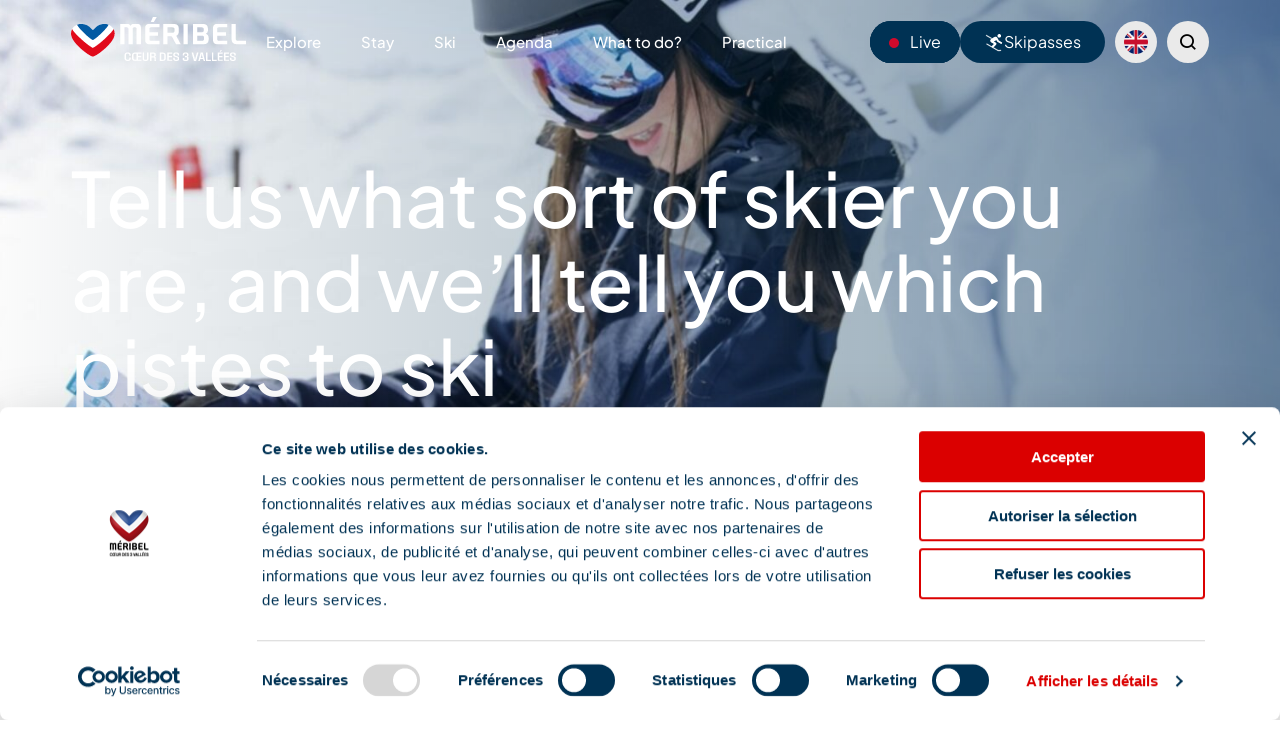

--- FILE ---
content_type: text/html; charset=UTF-8
request_url: https://www.meribel.net/en/dites-nous-quel-skieur-vous-etes-nous-vous-dirons-quelle-piste-skier/
body_size: 53201
content:
<!doctype html>
<html lang="en-US" prefix="og: https://ogp.me/ns#">
<head><meta charset="UTF-8"><script>if(navigator.userAgent.match(/MSIE|Internet Explorer/i)||navigator.userAgent.match(/Trident\/7\..*?rv:11/i)){var href=document.location.href;if(!href.match(/[?&]nowprocket/)){if(href.indexOf("?")==-1){if(href.indexOf("#")==-1){document.location.href=href+"?nowprocket=1"}else{document.location.href=href.replace("#","?nowprocket=1#")}}else{if(href.indexOf("#")==-1){document.location.href=href+"&nowprocket=1"}else{document.location.href=href.replace("#","&nowprocket=1#")}}}}</script><script>(()=>{class RocketLazyLoadScripts{constructor(){this.v="2.0.3",this.userEvents=["keydown","keyup","mousedown","mouseup","mousemove","mouseover","mouseenter","mouseout","mouseleave","touchmove","touchstart","touchend","touchcancel","wheel","click","dblclick","input","visibilitychange"],this.attributeEvents=["onblur","onclick","oncontextmenu","ondblclick","onfocus","onmousedown","onmouseenter","onmouseleave","onmousemove","onmouseout","onmouseover","onmouseup","onmousewheel","onscroll","onsubmit"]}async t(){this.i(),this.o(),/iP(ad|hone)/.test(navigator.userAgent)&&this.h(),this.u(),this.l(this),this.m(),this.k(this),this.p(this),this._(),await Promise.all([this.R(),this.L()]),this.lastBreath=Date.now(),this.S(this),this.P(),this.D(),this.O(),this.M(),await this.C(this.delayedScripts.normal),await this.C(this.delayedScripts.defer),await this.C(this.delayedScripts.async),this.F("domReady"),await this.T(),await this.j(),await this.I(),this.F("windowLoad"),await this.A(),window.dispatchEvent(new Event("rocket-allScriptsLoaded")),this.everythingLoaded=!0,this.lastTouchEnd&&await new Promise((t=>setTimeout(t,500-Date.now()+this.lastTouchEnd))),this.H(),this.F("all"),this.U(),this.W()}i(){this.CSPIssue=sessionStorage.getItem("rocketCSPIssue"),document.addEventListener("securitypolicyviolation",(t=>{this.CSPIssue||"script-src-elem"!==t.violatedDirective||"data"!==t.blockedURI||(this.CSPIssue=!0,sessionStorage.setItem("rocketCSPIssue",!0))}),{isRocket:!0})}o(){window.addEventListener("pageshow",(t=>{this.persisted=t.persisted,this.realWindowLoadedFired=!0}),{isRocket:!0}),window.addEventListener("pagehide",(()=>{this.onFirstUserAction=null}),{isRocket:!0})}h(){let t;function e(e){t=e}window.addEventListener("touchstart",e,{isRocket:!0}),window.addEventListener("touchend",(function i(o){Math.abs(o.changedTouches[0].pageX-t.changedTouches[0].pageX)<10&&Math.abs(o.changedTouches[0].pageY-t.changedTouches[0].pageY)<10&&o.timeStamp-t.timeStamp<200&&(o.target.dispatchEvent(new PointerEvent("click",{target:o.target,bubbles:!0,cancelable:!0,detail:1})),event.preventDefault(),window.removeEventListener("touchstart",e,{isRocket:!0}),window.removeEventListener("touchend",i,{isRocket:!0}))}),{isRocket:!0})}q(t){this.userActionTriggered||("mousemove"!==t.type||this.firstMousemoveIgnored?"keyup"===t.type||"mouseover"===t.type||"mouseout"===t.type||(this.userActionTriggered=!0,this.onFirstUserAction&&this.onFirstUserAction()):this.firstMousemoveIgnored=!0),"click"===t.type&&t.preventDefault(),this.savedUserEvents.length>0&&(t.stopPropagation(),t.stopImmediatePropagation()),"touchstart"===this.lastEvent&&"touchend"===t.type&&(this.lastTouchEnd=Date.now()),"click"===t.type&&(this.lastTouchEnd=0),this.lastEvent=t.type,this.savedUserEvents.push(t)}u(){this.savedUserEvents=[],this.userEventHandler=this.q.bind(this),this.userEvents.forEach((t=>window.addEventListener(t,this.userEventHandler,{passive:!1,isRocket:!0})))}U(){this.userEvents.forEach((t=>window.removeEventListener(t,this.userEventHandler,{passive:!1,isRocket:!0}))),this.savedUserEvents.forEach((t=>{t.target.dispatchEvent(new window[t.constructor.name](t.type,t))}))}m(){this.eventsMutationObserver=new MutationObserver((t=>{const e="return false";for(const i of t){if("attributes"===i.type){const t=i.target.getAttribute(i.attributeName);t&&t!==e&&(i.target.setAttribute("data-rocket-"+i.attributeName,t),i.target["rocket"+i.attributeName]=new Function("event",t),i.target.setAttribute(i.attributeName,e))}"childList"===i.type&&i.addedNodes.forEach((t=>{if(t.nodeType===Node.ELEMENT_NODE)for(const i of t.attributes)this.attributeEvents.includes(i.name)&&i.value&&""!==i.value&&(t.setAttribute("data-rocket-"+i.name,i.value),t["rocket"+i.name]=new Function("event",i.value),t.setAttribute(i.name,e))}))}})),this.eventsMutationObserver.observe(document,{subtree:!0,childList:!0,attributeFilter:this.attributeEvents})}H(){this.eventsMutationObserver.disconnect(),this.attributeEvents.forEach((t=>{document.querySelectorAll("[data-rocket-"+t+"]").forEach((e=>{e.setAttribute(t,e.getAttribute("data-rocket-"+t)),e.removeAttribute("data-rocket-"+t)}))}))}k(t){Object.defineProperty(HTMLElement.prototype,"onclick",{get(){return this.rocketonclick||null},set(e){this.rocketonclick=e,this.setAttribute(t.everythingLoaded?"onclick":"data-rocket-onclick","this.rocketonclick(event)")}})}S(t){function e(e,i){let o=e[i];e[i]=null,Object.defineProperty(e,i,{get:()=>o,set(s){t.everythingLoaded?o=s:e["rocket"+i]=o=s}})}e(document,"onreadystatechange"),e(window,"onload"),e(window,"onpageshow");try{Object.defineProperty(document,"readyState",{get:()=>t.rocketReadyState,set(e){t.rocketReadyState=e},configurable:!0}),document.readyState="loading"}catch(t){console.log("WPRocket DJE readyState conflict, bypassing")}}l(t){this.originalAddEventListener=EventTarget.prototype.addEventListener,this.originalRemoveEventListener=EventTarget.prototype.removeEventListener,this.savedEventListeners=[],EventTarget.prototype.addEventListener=function(e,i,o){o&&o.isRocket||!t.B(e,this)&&!t.userEvents.includes(e)||t.B(e,this)&&!t.userActionTriggered||e.startsWith("rocket-")||t.everythingLoaded?t.originalAddEventListener.call(this,e,i,o):t.savedEventListeners.push({target:this,remove:!1,type:e,func:i,options:o})},EventTarget.prototype.removeEventListener=function(e,i,o){o&&o.isRocket||!t.B(e,this)&&!t.userEvents.includes(e)||t.B(e,this)&&!t.userActionTriggered||e.startsWith("rocket-")||t.everythingLoaded?t.originalRemoveEventListener.call(this,e,i,o):t.savedEventListeners.push({target:this,remove:!0,type:e,func:i,options:o})}}F(t){"all"===t&&(EventTarget.prototype.addEventListener=this.originalAddEventListener,EventTarget.prototype.removeEventListener=this.originalRemoveEventListener),this.savedEventListeners=this.savedEventListeners.filter((e=>{let i=e.type,o=e.target||window;return"domReady"===t&&"DOMContentLoaded"!==i&&"readystatechange"!==i||("windowLoad"===t&&"load"!==i&&"readystatechange"!==i&&"pageshow"!==i||(this.B(i,o)&&(i="rocket-"+i),e.remove?o.removeEventListener(i,e.func,e.options):o.addEventListener(i,e.func,e.options),!1))}))}p(t){let e;function i(e){return t.everythingLoaded?e:e.split(" ").map((t=>"load"===t||t.startsWith("load.")?"rocket-jquery-load":t)).join(" ")}function o(o){function s(e){const s=o.fn[e];o.fn[e]=o.fn.init.prototype[e]=function(){return this[0]===window&&t.userActionTriggered&&("string"==typeof arguments[0]||arguments[0]instanceof String?arguments[0]=i(arguments[0]):"object"==typeof arguments[0]&&Object.keys(arguments[0]).forEach((t=>{const e=arguments[0][t];delete arguments[0][t],arguments[0][i(t)]=e}))),s.apply(this,arguments),this}}if(o&&o.fn&&!t.allJQueries.includes(o)){const e={DOMContentLoaded:[],"rocket-DOMContentLoaded":[]};for(const t in e)document.addEventListener(t,(()=>{e[t].forEach((t=>t()))}),{isRocket:!0});o.fn.ready=o.fn.init.prototype.ready=function(i){function s(){parseInt(o.fn.jquery)>2?setTimeout((()=>i.bind(document)(o))):i.bind(document)(o)}return t.realDomReadyFired?!t.userActionTriggered||t.fauxDomReadyFired?s():e["rocket-DOMContentLoaded"].push(s):e.DOMContentLoaded.push(s),o([])},s("on"),s("one"),s("off"),t.allJQueries.push(o)}e=o}t.allJQueries=[],o(window.jQuery),Object.defineProperty(window,"jQuery",{get:()=>e,set(t){o(t)}})}P(){const t=new Map;document.write=document.writeln=function(e){const i=document.currentScript,o=document.createRange(),s=i.parentElement;let n=t.get(i);void 0===n&&(n=i.nextSibling,t.set(i,n));const c=document.createDocumentFragment();o.setStart(c,0),c.appendChild(o.createContextualFragment(e)),s.insertBefore(c,n)}}async R(){return new Promise((t=>{this.userActionTriggered?t():this.onFirstUserAction=t}))}async L(){return new Promise((t=>{document.addEventListener("DOMContentLoaded",(()=>{this.realDomReadyFired=!0,t()}),{isRocket:!0})}))}async I(){return this.realWindowLoadedFired?Promise.resolve():new Promise((t=>{window.addEventListener("load",t,{isRocket:!0})}))}M(){this.pendingScripts=[];this.scriptsMutationObserver=new MutationObserver((t=>{for(const e of t)e.addedNodes.forEach((t=>{"SCRIPT"!==t.tagName||t.noModule||t.isWPRocket||this.pendingScripts.push({script:t,promise:new Promise((e=>{const i=()=>{const i=this.pendingScripts.findIndex((e=>e.script===t));i>=0&&this.pendingScripts.splice(i,1),e()};t.addEventListener("load",i,{isRocket:!0}),t.addEventListener("error",i,{isRocket:!0}),setTimeout(i,1e3)}))})}))})),this.scriptsMutationObserver.observe(document,{childList:!0,subtree:!0})}async j(){await this.J(),this.pendingScripts.length?(await this.pendingScripts[0].promise,await this.j()):this.scriptsMutationObserver.disconnect()}D(){this.delayedScripts={normal:[],async:[],defer:[]},document.querySelectorAll("script[type$=rocketlazyloadscript]").forEach((t=>{t.hasAttribute("data-rocket-src")?t.hasAttribute("async")&&!1!==t.async?this.delayedScripts.async.push(t):t.hasAttribute("defer")&&!1!==t.defer||"module"===t.getAttribute("data-rocket-type")?this.delayedScripts.defer.push(t):this.delayedScripts.normal.push(t):this.delayedScripts.normal.push(t)}))}async _(){await this.L();let t=[];document.querySelectorAll("script[type$=rocketlazyloadscript][data-rocket-src]").forEach((e=>{let i=e.getAttribute("data-rocket-src");if(i&&!i.startsWith("data:")){i.startsWith("//")&&(i=location.protocol+i);try{const o=new URL(i).origin;o!==location.origin&&t.push({src:o,crossOrigin:e.crossOrigin||"module"===e.getAttribute("data-rocket-type")})}catch(t){}}})),t=[...new Map(t.map((t=>[JSON.stringify(t),t]))).values()],this.N(t,"preconnect")}async $(t){if(await this.G(),!0!==t.noModule||!("noModule"in HTMLScriptElement.prototype))return new Promise((e=>{let i;function o(){(i||t).setAttribute("data-rocket-status","executed"),e()}try{if(navigator.userAgent.includes("Firefox/")||""===navigator.vendor||this.CSPIssue)i=document.createElement("script"),[...t.attributes].forEach((t=>{let e=t.nodeName;"type"!==e&&("data-rocket-type"===e&&(e="type"),"data-rocket-src"===e&&(e="src"),i.setAttribute(e,t.nodeValue))})),t.text&&(i.text=t.text),t.nonce&&(i.nonce=t.nonce),i.hasAttribute("src")?(i.addEventListener("load",o,{isRocket:!0}),i.addEventListener("error",(()=>{i.setAttribute("data-rocket-status","failed-network"),e()}),{isRocket:!0}),setTimeout((()=>{i.isConnected||e()}),1)):(i.text=t.text,o()),i.isWPRocket=!0,t.parentNode.replaceChild(i,t);else{const i=t.getAttribute("data-rocket-type"),s=t.getAttribute("data-rocket-src");i?(t.type=i,t.removeAttribute("data-rocket-type")):t.removeAttribute("type"),t.addEventListener("load",o,{isRocket:!0}),t.addEventListener("error",(i=>{this.CSPIssue&&i.target.src.startsWith("data:")?(console.log("WPRocket: CSP fallback activated"),t.removeAttribute("src"),this.$(t).then(e)):(t.setAttribute("data-rocket-status","failed-network"),e())}),{isRocket:!0}),s?(t.fetchPriority="high",t.removeAttribute("data-rocket-src"),t.src=s):t.src="data:text/javascript;base64,"+window.btoa(unescape(encodeURIComponent(t.text)))}}catch(i){t.setAttribute("data-rocket-status","failed-transform"),e()}}));t.setAttribute("data-rocket-status","skipped")}async C(t){const e=t.shift();return e?(e.isConnected&&await this.$(e),this.C(t)):Promise.resolve()}O(){this.N([...this.delayedScripts.normal,...this.delayedScripts.defer,...this.delayedScripts.async],"preload")}N(t,e){this.trash=this.trash||[];let i=!0;var o=document.createDocumentFragment();t.forEach((t=>{const s=t.getAttribute&&t.getAttribute("data-rocket-src")||t.src;if(s&&!s.startsWith("data:")){const n=document.createElement("link");n.href=s,n.rel=e,"preconnect"!==e&&(n.as="script",n.fetchPriority=i?"high":"low"),t.getAttribute&&"module"===t.getAttribute("data-rocket-type")&&(n.crossOrigin=!0),t.crossOrigin&&(n.crossOrigin=t.crossOrigin),t.integrity&&(n.integrity=t.integrity),t.nonce&&(n.nonce=t.nonce),o.appendChild(n),this.trash.push(n),i=!1}})),document.head.appendChild(o)}W(){this.trash.forEach((t=>t.remove()))}async T(){try{document.readyState="interactive"}catch(t){}this.fauxDomReadyFired=!0;try{await this.G(),document.dispatchEvent(new Event("rocket-readystatechange")),await this.G(),document.rocketonreadystatechange&&document.rocketonreadystatechange(),await this.G(),document.dispatchEvent(new Event("rocket-DOMContentLoaded")),await this.G(),window.dispatchEvent(new Event("rocket-DOMContentLoaded"))}catch(t){console.error(t)}}async A(){try{document.readyState="complete"}catch(t){}try{await this.G(),document.dispatchEvent(new Event("rocket-readystatechange")),await this.G(),document.rocketonreadystatechange&&document.rocketonreadystatechange(),await this.G(),window.dispatchEvent(new Event("rocket-load")),await this.G(),window.rocketonload&&window.rocketonload(),await this.G(),this.allJQueries.forEach((t=>t(window).trigger("rocket-jquery-load"))),await this.G();const t=new Event("rocket-pageshow");t.persisted=this.persisted,window.dispatchEvent(t),await this.G(),window.rocketonpageshow&&window.rocketonpageshow({persisted:this.persisted})}catch(t){console.error(t)}}async G(){Date.now()-this.lastBreath>45&&(await this.J(),this.lastBreath=Date.now())}async J(){return document.hidden?new Promise((t=>setTimeout(t))):new Promise((t=>requestAnimationFrame(t)))}B(t,e){return e===document&&"readystatechange"===t||(e===document&&"DOMContentLoaded"===t||(e===window&&"DOMContentLoaded"===t||(e===window&&"load"===t||e===window&&"pageshow"===t)))}static run(){(new RocketLazyLoadScripts).t()}}RocketLazyLoadScripts.run()})();</script>
  
	<script id="Cookiebot" src="https://consent.cookiebot.com/uc.js" data-cbid="9d4f1704-b845-476e-b355-8cb21a19a146" data-blockingmode="auto" type="text/javascript" data-rocket-defer defer></script>

  <!-- Matomo Tag Manager -->
  <script type="rocketlazyloadscript" data-cookieconsent="ignore">
    var _mtm = window._mtm = window._mtm || [];
    var _paq = window._paq = window._paq || [];
    var _rpt = sessionStorage.getItem('refererPageType') || '';
    _paq.push(['HeatmapSessionRecording::disable']);
    _mtm.push({'mtm.startTime': (new Date().getTime()), 'event': 'mtm.Start'});
    _mtm.push({'_refererPageType': _rpt}); // ou vide selon le referer.
    (function() {
      var d=document, g=d.createElement('script'), s=d.getElementsByTagName('script')[0];
      g.async=true; g.src='https://cdn.matomo.cloud/meribel.matomo.cloud/container_mw4LXWPV.js'; s.parentNode.insertBefore(g,s);
    })();
  </script>
  <!-- End Matomo Tag Manager -->

  
	<meta name="viewport" content="width=device-width, initial-scale=1">
	<link rel="profile" href="https://gmpg.org/xfn/11">

        	<style></style>
	
<!-- Search Engine Optimization by Rank Math - https://rankmath.com/ -->
<title>Tell us what sort of skier you are, and we’ll tell you which pistes to ski - Méribel</title>
<link crossorigin data-rocket-preload as="font" href="https://www.meribel.net/content/themes/fove/assets/font/icons.ttf?f674c515838265a298de850a866d3dac" rel="preload">
<link crossorigin data-rocket-preload as="font" href="https://www.meribel.net/content/themes/fove/assets/font/PlusJakartaSans-VariableFont_wght.ttf" rel="preload">
<link crossorigin data-rocket-preload as="font" href="https://www.meribel.net/content/themes/fove/assets/font/PlusJakartaSans-Italic-VariableFont_wght.ttf" rel="preload">
<style id="wpr-usedcss">img:is([sizes=auto i],[sizes^="auto," i]){contain-intrinsic-size:3000px 1500px}img.emoji{display:inline!important;border:none!important;box-shadow:none!important;height:1em!important;width:1em!important;margin:0 .07em!important;vertical-align:-.1em!important;background:0 0!important;padding:0!important}:where(.wp-block-button__link){border-radius:9999px;box-shadow:none;padding:calc(.667em + 2px) calc(1.333em + 2px);text-decoration:none}:root :where(.wp-block-button .wp-block-button__link.is-style-outline),:root :where(.wp-block-button.is-style-outline>.wp-block-button__link){border:2px solid;padding:.667em 1.333em}:root :where(.wp-block-button .wp-block-button__link.is-style-outline:not(.has-text-color)),:root :where(.wp-block-button.is-style-outline>.wp-block-button__link:not(.has-text-color)){color:currentColor}:root :where(.wp-block-button .wp-block-button__link.is-style-outline:not(.has-background)),:root :where(.wp-block-button.is-style-outline>.wp-block-button__link:not(.has-background)){background-color:initial;background-image:none}:where(.wp-block-calendar table:not(.has-background) th){background:#ddd}:where(.wp-block-columns){margin-bottom:1.75em}:where(.wp-block-columns.has-background){padding:1.25em 2.375em}:where(.wp-block-post-comments input[type=submit]){border:none}:where(.wp-block-cover-image:not(.has-text-color)),:where(.wp-block-cover:not(.has-text-color)){color:#fff}:where(.wp-block-cover-image.is-light:not(.has-text-color)),:where(.wp-block-cover.is-light:not(.has-text-color)){color:#000}:root :where(.wp-block-cover h1:not(.has-text-color)),:root :where(.wp-block-cover h2:not(.has-text-color)),:root :where(.wp-block-cover h3:not(.has-text-color)),:root :where(.wp-block-cover h4:not(.has-text-color)),:root :where(.wp-block-cover h5:not(.has-text-color)),:root :where(.wp-block-cover h6:not(.has-text-color)),:root :where(.wp-block-cover p:not(.has-text-color)){color:inherit}:where(.wp-block-file){margin-bottom:1.5em}:where(.wp-block-file__button){border-radius:2em;display:inline-block;padding:.5em 1em}:where(.wp-block-file__button):is(a):active,:where(.wp-block-file__button):is(a):focus,:where(.wp-block-file__button):is(a):hover,:where(.wp-block-file__button):is(a):visited{box-shadow:none;color:#fff;opacity:.85;text-decoration:none}:where(.wp-block-group.wp-block-group-is-layout-constrained){position:relative}:root :where(.wp-block-image.is-style-rounded img,.wp-block-image .is-style-rounded img){border-radius:9999px}:where(.wp-block-latest-comments:not([style*=line-height] .wp-block-latest-comments__comment)){line-height:1.1}:where(.wp-block-latest-comments:not([style*=line-height] .wp-block-latest-comments__comment-excerpt p)){line-height:1.8}:root :where(.wp-block-latest-posts.is-grid){padding:0}:root :where(.wp-block-latest-posts.wp-block-latest-posts__list){padding-left:0}ul{box-sizing:border-box}:root :where(.wp-block-list.has-background){padding:1.25em 2.375em}:where(.wp-block-navigation.has-background .wp-block-navigation-item a:not(.wp-element-button)),:where(.wp-block-navigation.has-background .wp-block-navigation-submenu a:not(.wp-element-button)){padding:.5em 1em}:where(.wp-block-navigation .wp-block-navigation__submenu-container .wp-block-navigation-item a:not(.wp-element-button)),:where(.wp-block-navigation .wp-block-navigation__submenu-container .wp-block-navigation-submenu a:not(.wp-element-button)),:where(.wp-block-navigation .wp-block-navigation__submenu-container .wp-block-navigation-submenu button.wp-block-navigation-item__content),:where(.wp-block-navigation .wp-block-navigation__submenu-container .wp-block-pages-list__item button.wp-block-navigation-item__content){padding:.5em 1em}:root :where(p.has-background){padding:1.25em 2.375em}:where(p.has-text-color:not(.has-link-color)) a{color:inherit}:where(.wp-block-post-comments-form) input:not([type=submit]),:where(.wp-block-post-comments-form) textarea{border:1px solid #949494;font-family:inherit;font-size:1em}:where(.wp-block-post-comments-form) input:where(:not([type=submit]):not([type=checkbox])),:where(.wp-block-post-comments-form) textarea{padding:calc(.667em + 2px)}:where(.wp-block-post-excerpt){box-sizing:border-box;margin-bottom:var(--wp--style--block-gap);margin-top:var(--wp--style--block-gap)}:where(.wp-block-preformatted.has-background){padding:1.25em 2.375em}:where(.wp-block-search__button){border:1px solid #ccc;padding:6px 10px}:where(.wp-block-search__input){font-family:inherit;font-size:inherit;font-style:inherit;font-weight:inherit;letter-spacing:inherit;line-height:inherit;text-transform:inherit}:where(.wp-block-search__button-inside .wp-block-search__inside-wrapper){border:1px solid #949494;box-sizing:border-box;padding:4px}:where(.wp-block-search__button-inside .wp-block-search__inside-wrapper) .wp-block-search__input{border:none;border-radius:0;padding:0 4px}:where(.wp-block-search__button-inside .wp-block-search__inside-wrapper) .wp-block-search__input:focus{outline:0}:where(.wp-block-search__button-inside .wp-block-search__inside-wrapper) :where(.wp-block-search__button){padding:4px 8px}:root :where(.wp-block-separator.is-style-dots){height:auto;line-height:1;text-align:center}:root :where(.wp-block-separator.is-style-dots):before{color:currentColor;content:"···";font-family:serif;font-size:1.5em;letter-spacing:2em;padding-left:2em}:root :where(.wp-block-site-logo.is-style-rounded){border-radius:9999px}:where(.wp-block-social-links:not(.is-style-logos-only)) .wp-social-link{background-color:#f0f0f0;color:#444}:where(.wp-block-social-links:not(.is-style-logos-only)) .wp-social-link-amazon{background-color:#f90;color:#fff}:where(.wp-block-social-links:not(.is-style-logos-only)) .wp-social-link-bandcamp{background-color:#1ea0c3;color:#fff}:where(.wp-block-social-links:not(.is-style-logos-only)) .wp-social-link-behance{background-color:#0757fe;color:#fff}:where(.wp-block-social-links:not(.is-style-logos-only)) .wp-social-link-bluesky{background-color:#0a7aff;color:#fff}:where(.wp-block-social-links:not(.is-style-logos-only)) .wp-social-link-codepen{background-color:#1e1f26;color:#fff}:where(.wp-block-social-links:not(.is-style-logos-only)) .wp-social-link-deviantart{background-color:#02e49b;color:#fff}:where(.wp-block-social-links:not(.is-style-logos-only)) .wp-social-link-discord{background-color:#5865f2;color:#fff}:where(.wp-block-social-links:not(.is-style-logos-only)) .wp-social-link-dribbble{background-color:#e94c89;color:#fff}:where(.wp-block-social-links:not(.is-style-logos-only)) .wp-social-link-dropbox{background-color:#4280ff;color:#fff}:where(.wp-block-social-links:not(.is-style-logos-only)) .wp-social-link-etsy{background-color:#f45800;color:#fff}:where(.wp-block-social-links:not(.is-style-logos-only)) .wp-social-link-facebook{background-color:#0866ff;color:#fff}:where(.wp-block-social-links:not(.is-style-logos-only)) .wp-social-link-fivehundredpx{background-color:#000;color:#fff}:where(.wp-block-social-links:not(.is-style-logos-only)) .wp-social-link-flickr{background-color:#0461dd;color:#fff}:where(.wp-block-social-links:not(.is-style-logos-only)) .wp-social-link-foursquare{background-color:#e65678;color:#fff}:where(.wp-block-social-links:not(.is-style-logos-only)) .wp-social-link-github{background-color:#24292d;color:#fff}:where(.wp-block-social-links:not(.is-style-logos-only)) .wp-social-link-goodreads{background-color:#eceadd;color:#382110}:where(.wp-block-social-links:not(.is-style-logos-only)) .wp-social-link-google{background-color:#ea4434;color:#fff}:where(.wp-block-social-links:not(.is-style-logos-only)) .wp-social-link-gravatar{background-color:#1d4fc4;color:#fff}:where(.wp-block-social-links:not(.is-style-logos-only)) .wp-social-link-instagram{background-color:#f00075;color:#fff}:where(.wp-block-social-links:not(.is-style-logos-only)) .wp-social-link-lastfm{background-color:#e21b24;color:#fff}:where(.wp-block-social-links:not(.is-style-logos-only)) .wp-social-link-linkedin{background-color:#0d66c2;color:#fff}:where(.wp-block-social-links:not(.is-style-logos-only)) .wp-social-link-mastodon{background-color:#3288d4;color:#fff}:where(.wp-block-social-links:not(.is-style-logos-only)) .wp-social-link-medium{background-color:#000;color:#fff}:where(.wp-block-social-links:not(.is-style-logos-only)) .wp-social-link-meetup{background-color:#f6405f;color:#fff}:where(.wp-block-social-links:not(.is-style-logos-only)) .wp-social-link-patreon{background-color:#000;color:#fff}:where(.wp-block-social-links:not(.is-style-logos-only)) .wp-social-link-pinterest{background-color:#e60122;color:#fff}:where(.wp-block-social-links:not(.is-style-logos-only)) .wp-social-link-pocket{background-color:#ef4155;color:#fff}:where(.wp-block-social-links:not(.is-style-logos-only)) .wp-social-link-reddit{background-color:#ff4500;color:#fff}:where(.wp-block-social-links:not(.is-style-logos-only)) .wp-social-link-skype{background-color:#0478d7;color:#fff}:where(.wp-block-social-links:not(.is-style-logos-only)) .wp-social-link-snapchat{background-color:#fefc00;color:#fff;stroke:#000}:where(.wp-block-social-links:not(.is-style-logos-only)) .wp-social-link-soundcloud{background-color:#ff5600;color:#fff}:where(.wp-block-social-links:not(.is-style-logos-only)) .wp-social-link-spotify{background-color:#1bd760;color:#fff}:where(.wp-block-social-links:not(.is-style-logos-only)) .wp-social-link-telegram{background-color:#2aabee;color:#fff}:where(.wp-block-social-links:not(.is-style-logos-only)) .wp-social-link-threads{background-color:#000;color:#fff}:where(.wp-block-social-links:not(.is-style-logos-only)) .wp-social-link-tiktok{background-color:#000;color:#fff}:where(.wp-block-social-links:not(.is-style-logos-only)) .wp-social-link-tumblr{background-color:#011835;color:#fff}:where(.wp-block-social-links:not(.is-style-logos-only)) .wp-social-link-twitch{background-color:#6440a4;color:#fff}:where(.wp-block-social-links:not(.is-style-logos-only)) .wp-social-link-twitter{background-color:#1da1f2;color:#fff}:where(.wp-block-social-links:not(.is-style-logos-only)) .wp-social-link-vimeo{background-color:#1eb7ea;color:#fff}:where(.wp-block-social-links:not(.is-style-logos-only)) .wp-social-link-vk{background-color:#4680c2;color:#fff}:where(.wp-block-social-links:not(.is-style-logos-only)) .wp-social-link-wordpress{background-color:#3499cd;color:#fff}:where(.wp-block-social-links:not(.is-style-logos-only)) .wp-social-link-whatsapp{background-color:#25d366;color:#fff}:where(.wp-block-social-links:not(.is-style-logos-only)) .wp-social-link-x{background-color:#000;color:#fff}:where(.wp-block-social-links:not(.is-style-logos-only)) .wp-social-link-yelp{background-color:#d32422;color:#fff}:where(.wp-block-social-links:not(.is-style-logos-only)) .wp-social-link-youtube{background-color:red;color:#fff}:where(.wp-block-social-links.is-style-logos-only) .wp-social-link{background:0 0}:where(.wp-block-social-links.is-style-logos-only) .wp-social-link svg{height:1.25em;width:1.25em}:where(.wp-block-social-links.is-style-logos-only) .wp-social-link-amazon{color:#f90}:where(.wp-block-social-links.is-style-logos-only) .wp-social-link-bandcamp{color:#1ea0c3}:where(.wp-block-social-links.is-style-logos-only) .wp-social-link-behance{color:#0757fe}:where(.wp-block-social-links.is-style-logos-only) .wp-social-link-bluesky{color:#0a7aff}:where(.wp-block-social-links.is-style-logos-only) .wp-social-link-codepen{color:#1e1f26}:where(.wp-block-social-links.is-style-logos-only) .wp-social-link-deviantart{color:#02e49b}:where(.wp-block-social-links.is-style-logos-only) .wp-social-link-discord{color:#5865f2}:where(.wp-block-social-links.is-style-logos-only) .wp-social-link-dribbble{color:#e94c89}:where(.wp-block-social-links.is-style-logos-only) .wp-social-link-dropbox{color:#4280ff}:where(.wp-block-social-links.is-style-logos-only) .wp-social-link-etsy{color:#f45800}:where(.wp-block-social-links.is-style-logos-only) .wp-social-link-facebook{color:#0866ff}:where(.wp-block-social-links.is-style-logos-only) .wp-social-link-fivehundredpx{color:#000}:where(.wp-block-social-links.is-style-logos-only) .wp-social-link-flickr{color:#0461dd}:where(.wp-block-social-links.is-style-logos-only) .wp-social-link-foursquare{color:#e65678}:where(.wp-block-social-links.is-style-logos-only) .wp-social-link-github{color:#24292d}:where(.wp-block-social-links.is-style-logos-only) .wp-social-link-goodreads{color:#382110}:where(.wp-block-social-links.is-style-logos-only) .wp-social-link-google{color:#ea4434}:where(.wp-block-social-links.is-style-logos-only) .wp-social-link-gravatar{color:#1d4fc4}:where(.wp-block-social-links.is-style-logos-only) .wp-social-link-instagram{color:#f00075}:where(.wp-block-social-links.is-style-logos-only) .wp-social-link-lastfm{color:#e21b24}:where(.wp-block-social-links.is-style-logos-only) .wp-social-link-linkedin{color:#0d66c2}:where(.wp-block-social-links.is-style-logos-only) .wp-social-link-mastodon{color:#3288d4}:where(.wp-block-social-links.is-style-logos-only) .wp-social-link-medium{color:#000}:where(.wp-block-social-links.is-style-logos-only) .wp-social-link-meetup{color:#f6405f}:where(.wp-block-social-links.is-style-logos-only) .wp-social-link-patreon{color:#000}:where(.wp-block-social-links.is-style-logos-only) .wp-social-link-pinterest{color:#e60122}:where(.wp-block-social-links.is-style-logos-only) .wp-social-link-pocket{color:#ef4155}:where(.wp-block-social-links.is-style-logos-only) .wp-social-link-reddit{color:#ff4500}:where(.wp-block-social-links.is-style-logos-only) .wp-social-link-skype{color:#0478d7}:where(.wp-block-social-links.is-style-logos-only) .wp-social-link-snapchat{color:#fff;stroke:#000}:where(.wp-block-social-links.is-style-logos-only) .wp-social-link-soundcloud{color:#ff5600}:where(.wp-block-social-links.is-style-logos-only) .wp-social-link-spotify{color:#1bd760}:where(.wp-block-social-links.is-style-logos-only) .wp-social-link-telegram{color:#2aabee}:where(.wp-block-social-links.is-style-logos-only) .wp-social-link-threads{color:#000}:where(.wp-block-social-links.is-style-logos-only) .wp-social-link-tiktok{color:#000}:where(.wp-block-social-links.is-style-logos-only) .wp-social-link-tumblr{color:#011835}:where(.wp-block-social-links.is-style-logos-only) .wp-social-link-twitch{color:#6440a4}:where(.wp-block-social-links.is-style-logos-only) .wp-social-link-twitter{color:#1da1f2}:where(.wp-block-social-links.is-style-logos-only) .wp-social-link-vimeo{color:#1eb7ea}:where(.wp-block-social-links.is-style-logos-only) .wp-social-link-vk{color:#4680c2}:where(.wp-block-social-links.is-style-logos-only) .wp-social-link-whatsapp{color:#25d366}:where(.wp-block-social-links.is-style-logos-only) .wp-social-link-wordpress{color:#3499cd}:where(.wp-block-social-links.is-style-logos-only) .wp-social-link-x{color:#000}:where(.wp-block-social-links.is-style-logos-only) .wp-social-link-yelp{color:#d32422}:where(.wp-block-social-links.is-style-logos-only) .wp-social-link-youtube{color:red}:root :where(.wp-block-social-links .wp-social-link a){padding:.25em}:root :where(.wp-block-social-links.is-style-logos-only .wp-social-link a){padding:0}:root :where(.wp-block-social-links.is-style-pill-shape .wp-social-link a){padding-left:.6666666667em;padding-right:.6666666667em}:root :where(.wp-block-tag-cloud.is-style-outline){display:flex;flex-wrap:wrap;gap:1ch}:root :where(.wp-block-tag-cloud.is-style-outline a){border:1px solid;font-size:unset!important;margin-right:0;padding:1ch 2ch;text-decoration:none!important}:root :where(.wp-block-table-of-contents){box-sizing:border-box}:where(.wp-block-term-description){box-sizing:border-box;margin-bottom:var(--wp--style--block-gap);margin-top:var(--wp--style--block-gap)}:where(pre.wp-block-verse){font-family:inherit}:root{--wp--preset--font-size--normal:16px;--wp--preset--font-size--huge:42px}.screen-reader-text{border:0;clip-path:inset(50%);height:1px;margin:-1px;overflow:hidden;padding:0;position:absolute;width:1px;word-wrap:normal!important}.screen-reader-text:focus{background-color:#ddd;clip-path:none;color:#444;display:block;font-size:1em;height:auto;left:5px;line-height:normal;padding:15px 23px 14px;text-decoration:none;top:5px;width:auto;z-index:100000}html :where(.has-border-color){border-style:solid}html :where([style*=border-top-color]){border-top-style:solid}html :where([style*=border-right-color]){border-right-style:solid}html :where([style*=border-bottom-color]){border-bottom-style:solid}html :where([style*=border-left-color]){border-left-style:solid}html :where([style*=border-width]){border-style:solid}html :where([style*=border-top-width]){border-top-style:solid}html :where([style*=border-right-width]){border-right-style:solid}html :where([style*=border-bottom-width]){border-bottom-style:solid}html :where([style*=border-left-width]){border-left-style:solid}html :where(img[class*=wp-image-]){height:auto;max-width:100%}:where(figure){margin:0 0 1em}html :where(.is-position-sticky){--wp-admin--admin-bar--position-offset:var(--wp-admin--admin-bar--height,0px)}@media screen and (max-width:600px){html :where(.is-position-sticky){--wp-admin--admin-bar--position-offset:0px}}:root{--wp--preset--aspect-ratio--square:1;--wp--preset--aspect-ratio--4-3:4/3;--wp--preset--aspect-ratio--3-4:3/4;--wp--preset--aspect-ratio--3-2:3/2;--wp--preset--aspect-ratio--2-3:2/3;--wp--preset--aspect-ratio--16-9:16/9;--wp--preset--aspect-ratio--9-16:9/16;--wp--preset--color--black:#000000;--wp--preset--color--cyan-bluish-gray:#abb8c3;--wp--preset--color--white:#ffffff;--wp--preset--color--pale-pink:#f78da7;--wp--preset--color--vivid-red:#cf2e2e;--wp--preset--color--luminous-vivid-orange:#ff6900;--wp--preset--color--luminous-vivid-amber:#fcb900;--wp--preset--color--light-green-cyan:#7bdcb5;--wp--preset--color--vivid-green-cyan:#00d084;--wp--preset--color--pale-cyan-blue:#8ed1fc;--wp--preset--color--vivid-cyan-blue:#0693e3;--wp--preset--color--vivid-purple:#9b51e0;--wp--preset--gradient--vivid-cyan-blue-to-vivid-purple:linear-gradient(135deg,rgba(6, 147, 227, 1) 0%,rgb(155, 81, 224) 100%);--wp--preset--gradient--light-green-cyan-to-vivid-green-cyan:linear-gradient(135deg,rgb(122, 220, 180) 0%,rgb(0, 208, 130) 100%);--wp--preset--gradient--luminous-vivid-amber-to-luminous-vivid-orange:linear-gradient(135deg,rgba(252, 185, 0, 1) 0%,rgba(255, 105, 0, 1) 100%);--wp--preset--gradient--luminous-vivid-orange-to-vivid-red:linear-gradient(135deg,rgba(255, 105, 0, 1) 0%,rgb(207, 46, 46) 100%);--wp--preset--gradient--very-light-gray-to-cyan-bluish-gray:linear-gradient(135deg,rgb(238, 238, 238) 0%,rgb(169, 184, 195) 100%);--wp--preset--gradient--cool-to-warm-spectrum:linear-gradient(135deg,rgb(74, 234, 220) 0%,rgb(151, 120, 209) 20%,rgb(207, 42, 186) 40%,rgb(238, 44, 130) 60%,rgb(251, 105, 98) 80%,rgb(254, 248, 76) 100%);--wp--preset--gradient--blush-light-purple:linear-gradient(135deg,rgb(255, 206, 236) 0%,rgb(152, 150, 240) 100%);--wp--preset--gradient--blush-bordeaux:linear-gradient(135deg,rgb(254, 205, 165) 0%,rgb(254, 45, 45) 50%,rgb(107, 0, 62) 100%);--wp--preset--gradient--luminous-dusk:linear-gradient(135deg,rgb(255, 203, 112) 0%,rgb(199, 81, 192) 50%,rgb(65, 88, 208) 100%);--wp--preset--gradient--pale-ocean:linear-gradient(135deg,rgb(255, 245, 203) 0%,rgb(182, 227, 212) 50%,rgb(51, 167, 181) 100%);--wp--preset--gradient--electric-grass:linear-gradient(135deg,rgb(202, 248, 128) 0%,rgb(113, 206, 126) 100%);--wp--preset--gradient--midnight:linear-gradient(135deg,rgb(2, 3, 129) 0%,rgb(40, 116, 252) 100%);--wp--preset--font-size--small:13px;--wp--preset--font-size--medium:20px;--wp--preset--font-size--large:36px;--wp--preset--font-size--x-large:42px;--wp--preset--spacing--20:0.44rem;--wp--preset--spacing--30:0.67rem;--wp--preset--spacing--40:1rem;--wp--preset--spacing--50:1.5rem;--wp--preset--spacing--60:2.25rem;--wp--preset--spacing--70:3.38rem;--wp--preset--spacing--80:5.06rem;--wp--preset--shadow--natural:6px 6px 9px rgba(0, 0, 0, .2);--wp--preset--shadow--deep:12px 12px 50px rgba(0, 0, 0, .4);--wp--preset--shadow--sharp:6px 6px 0px rgba(0, 0, 0, .2);--wp--preset--shadow--outlined:6px 6px 0px -3px rgba(255, 255, 255, 1),6px 6px rgba(0, 0, 0, 1);--wp--preset--shadow--crisp:6px 6px 0px rgba(0, 0, 0, 1)}:where(.is-layout-flex){gap:.5em}:where(.is-layout-grid){gap:.5em}:where(.wp-block-post-template.is-layout-flex){gap:1.25em}:where(.wp-block-post-template.is-layout-grid){gap:1.25em}:where(.wp-block-columns.is-layout-flex){gap:2em}:where(.wp-block-columns.is-layout-grid){gap:2em}:root :where(.wp-block-pullquote){font-size:1.5em;line-height:1.6}.page,.post{margin:0 0 1.5em}.widget{margin:0 0 1.5em}.widget select{max-width:100%}.screen-reader-text{border:0;clip:rect(1px,1px,1px,1px);clip-path:inset(50%);height:1px;margin:-1px;overflow:hidden;padding:0;position:absolute!important;width:1px;word-wrap:normal!important}.screen-reader-text:focus{background-color:#f1f1f1;border-radius:3px;box-shadow:0 0 2px 2px rgba(0,0,0,.6);clip:auto!important;clip-path:none;color:#21759b;display:block;font-size:.875rem;font-weight:700;height:auto;left:5px;line-height:normal;padding:15px 23px 14px;text-decoration:none;top:5px;width:auto;z-index:100000}#primary[tabindex="-1"]:focus{outline:0}:root{--swiper-theme-color:#007aff}.swiper{margin-left:auto;margin-right:auto;position:relative;overflow:hidden;list-style:none;padding:0;z-index:1}.swiper-wrapper{position:relative;width:100%;height:100%;z-index:1;display:flex;transition-property:transform;box-sizing:content-box}.swiper-wrapper{transform:translate3d(0,0,0)}.swiper-slide{flex-shrink:0;width:100%;height:100%;position:relative;transition-property:transform}:root{--swiper-navigation-size:44px}.swiper-button-next,.swiper-button-prev{position:absolute;top:50%;width:calc(var(--swiper-navigation-size)/ 44 * 27);height:var(--swiper-navigation-size);margin-top:calc(0px - (var(--swiper-navigation-size)/ 2));z-index:10;cursor:pointer;display:flex;align-items:center;justify-content:center;color:var(--swiper-navigation-color,var(--swiper-theme-color))}.swiper-button-next.swiper-button-disabled,.swiper-button-prev.swiper-button-disabled{opacity:.35;cursor:auto;pointer-events:none}.swiper-button-next.swiper-button-hidden,.swiper-button-prev.swiper-button-hidden{opacity:0;cursor:auto;pointer-events:none}.swiper-navigation-disabled .swiper-button-next,.swiper-navigation-disabled .swiper-button-prev{display:none!important}.swiper-button-next:after,.swiper-button-prev:after{font-family:swiper-icons;font-size:var(--swiper-navigation-size);text-transform:none!important;letter-spacing:0;font-variant:initial;line-height:1}.swiper-button-prev{left:10px;right:auto}.swiper-button-prev:after{content:'prev'}.swiper-button-next{right:10px;left:auto}.swiper-button-next:after{content:'next'}.swiper-button-lock{display:none}.swiper-pagination{position:absolute;text-align:center;transition:.3s opacity;transform:translate3d(0,0,0);z-index:10}.swiper-scrollbar{border-radius:10px;position:relative;-ms-touch-action:none;background:rgba(0,0,0,.1)}.swiper-scrollbar-disabled>.swiper-scrollbar,.swiper-scrollbar.swiper-scrollbar-disabled{display:none!important}.swiper-scrollbar.swiper-scrollbar-horizontal{position:absolute;left:1%;bottom:3px;z-index:50;height:5px;width:98%}.swiper-scrollbar.swiper-scrollbar-vertical{position:absolute;right:3px;top:1%;z-index:50;width:5px;height:98%}.swiper-scrollbar-drag{height:100%;width:100%;position:relative;background:rgba(0,0,0,.5);border-radius:10px;left:0;top:0}.swiper-scrollbar-lock{display:none}.swiper-zoom-container{width:100%;height:100%;display:flex;justify-content:center;align-items:center;text-align:center}.swiper-zoom-container>canvas,.swiper-zoom-container>img,.swiper-zoom-container>svg{max-width:100%;max-height:100%;object-fit:contain}.swiper-slide-zoomed{cursor:move}.swiper-lazy-preloader{width:42px;height:42px;position:absolute;left:50%;top:50%;margin-left:-21px;margin-top:-21px;z-index:10;transform-origin:50%;box-sizing:border-box;border:4px solid var(--swiper-preloader-color,var(--swiper-theme-color));border-radius:50%;border-top-color:transparent}.swiper:not(.swiper-watch-progress) .swiper-lazy-preloader{animation:1s linear infinite swiper-preloader-spin}@keyframes swiper-preloader-spin{0%{transform:rotate(0)}100%{transform:rotate(360deg)}}.swiper .swiper-notification{position:absolute;left:0;top:0;pointer-events:none;opacity:0;z-index:-1000}.slider{display:inline-block;vertical-align:middle;position:relative}.slider.slider-horizontal{width:900px;height:20px}@media only screen and (max-width:1024px){.slider.slider-horizontal{width:300px;height:20px}#bp_mobile{display:block}}.slider.slider-horizontal .slider-track{height:10px;width:100%;margin-top:-5px;top:50%;left:0}.slider.slider-horizontal .slider-selection,.slider.slider-horizontal .slider-track-high,.slider.slider-horizontal .slider-track-low{height:100%;top:0;bottom:0}.slider.slider-horizontal .slider-tick{margin-left:7px}.slider.slider-horizontal .slider-handle{margin-left:-7px}.slider.slider-horizontal .slider-handle.triangle,.slider.slider-horizontal .slider-tick.triangle{position:relative;top:50%;transform:translateY(-50%);border-width:0 10px 10px;width:0;height:0;border-bottom-color:#e1e1e3;margin-top:0}.slider.slider-horizontal .slider-tick-container{white-space:nowrap;position:absolute;top:0;left:0;width:100%}.slider.slider-horizontal .slider-tick-label-container{white-space:nowrap;margin-top:20px}.slider.slider-horizontal .slider-tick-label-container .slider-tick-label{display:inline-block;text-align:center}.slider.slider-horizontal.slider-rtl .slider-track{left:initial;right:0}.slider.slider-horizontal.slider-rtl .slider-handle,.slider.slider-horizontal.slider-rtl .slider-tick{margin-left:initial;margin-right:-10px}.slider.slider-horizontal.slider-rtl .slider-tick-container{left:initial;right:0}.slider.slider-vertical{height:208px;width:20px;position:relative}.slider.slider-vertical:after{content:"";display:block;height:27px;width:10px;position:absolute;left:5px;bottom:-27px;background-color:#e1e1e3;z-index:-1}.slider.slider-vertical .slider-track{width:10px;height:100%;left:25%;top:0}.slider.slider-vertical .slider-selection{width:100%;left:0;top:0;bottom:0}.slider.slider-vertical .slider-track-high,.slider.slider-vertical .slider-track-low{width:100%;left:0;right:0}.slider.slider-vertical .slider-handle{margin-top:-17px}.slider.slider-vertical .slider-tick{transform:rotate(-90deg);height:25px;width:4px;margin-left:8px;background-color:#e1e1e3}.slider.slider-vertical .slider-handle.triangle,.slider.slider-vertical .slider-tick.triangle{border-width:10px 0 10px 10px;width:1px;height:1px;border-left-color:#e1e1e3;margin-left:0}.slider.slider-vertical .slider-tick-label-container{white-space:nowrap}.slider.slider-vertical .slider-tick-label-container .slider-tick-label{padding-left:4px}.slider.slider-vertical.slider-rtl .slider-track{left:initial;right:25%}.slider.slider-vertical.slider-rtl .slider-selection{left:initial;right:0}.slider.slider-vertical.slider-rtl .slider-handle.triangle,.slider.slider-vertical.slider-rtl .slider-tick.triangle{border-width:10px 10px 10px 0}.slider.slider-vertical.slider-rtl .slider-tick-label-container .slider-tick-label{padding-left:initial;padding-right:4px}.slider.slider-disabled .slider-handle{background-color:#e1e1e3}.slider.slider-disabled .slider-track{background-color:#e1e1e3;cursor:not-allowed}.slider input{display:none}.slider .tooltip-inner{white-space:nowrap;max-width:none}.slider .bs-tooltip-bottom .tooltip-inner,.slider .bs-tooltip-top .tooltip-inner{position:relative;left:-50%}.slider.bs-tooltip-left .tooltip-inner,.slider.bs-tooltip-right .tooltip-inner{position:relative;top:-100%}.slider .tooltip{pointer-events:none}.slider .tooltip.bs-tooltip-bottom .arrow,.slider .tooltip.bs-tooltip-top .arrow{left:-.4rem}.slider .tooltip.bs-tooltip-top{margin-top:-44px}.slider .tooltip.bs-tooltip-bottom{margin-top:2px}.slider .tooltip.bs-tooltip-left,.slider .tooltip.bs-tooltip-right{margin-top:-14px}.slider .tooltip.bs-tooltip-left .arrow,.slider .tooltip.bs-tooltip-right .arrow{top:8px}.slider .hide{display:none}.slider-track{background-color:#e1e1e3;-webkit-border-radius:4px;-moz-border-radius:4px;border-radius:0;position:absolute;cursor:pointer}.slider-selection{background-color:#e1e1e3;-webkit-box-sizing:border-box;-moz-box-sizing:border-box;box-sizing:border-box;-webkit-border-radius:4px;-moz-border-radius:4px;border-radius:4px;position:absolute}.slider-selection.tick-slider-selection{background-color:#e1e1e3}.slider-track-high,.slider-track-low{-webkit-box-sizing:border-box;-moz-box-sizing:border-box;box-sizing:border-box;-webkit-border-radius:4px;-moz-border-radius:4px;border-radius:4px;position:absolute;background:#e1e1e3}.slider-handle{background-color:transparent;height:43px;width:33px;background:url('https://www.meribel.net/content/themes/fove/assets/img/map_pin.svg') center center no-repeat;position:absolute;top:-16px;border:0 solid transparent}.slider.slider-vertical .slider-handle{background-color:transparent;height:43px;width:33px;background:url('https://www.meribel.net/content/themes/fove/assets/img/map_pin.svg') center center no-repeat;position:absolute;border:0 solid transparent;transform:rotate(-90deg);margin-top:-10px}.slider-handle:hover{cursor:pointer}.slider-handle.round{-webkit-border-radius:20px;-moz-border-radius:20px;border-radius:20px}.slider-handle.triangle{background:0 0}.slider-handle.custom{background:0 0}.slider-handle.custom::before{line-height:20px;font-size:20px;content:'\2605';color:#726204}.slider-tick{width:4px;height:20px;border-radius:2px;background-color:#e1e1e3;-webkit-box-sizing:border-box;-moz-box-sizing:border-box;box-sizing:border-box;position:absolute;cursor:pointer;filter:none;opacity:.8;border:0 solid transparent}.slider-tick.round{border-radius:2px}.slider-tick.triangle{background:0 0}.slider-tick.custom{background:0 0}.slider-tick.custom::before{line-height:20px;font-size:20px;content:'\2605';color:#726204}.slider-tick.in-selection{background-color:#e1e1e3;opacity:1}.ui-helper-clearfix:after,.ui-helper-clearfix:before{content:"";display:table;border-collapse:collapse}.ui-helper-clearfix:after{clear:both}.ui-front{z-index:100}.ui-state-disabled{cursor:default!important;pointer-events:none}.ui-icon{display:inline-block;vertical-align:middle;margin-top:-.25em;position:relative;text-indent:-99999px;overflow:hidden;background-repeat:no-repeat}.ui-datepicker-multi .ui-datepicker-buttonpane{clear:left}.ui-datepicker-row-break{clear:both;width:100%;font-size:0}.ui-datepicker-rtl{direction:rtl}.ui-datepicker-rtl .ui-datepicker-prev{right:2px;left:auto}.ui-datepicker-rtl .ui-datepicker-next{left:2px;right:auto}.ui-datepicker-rtl .ui-datepicker-prev:hover{right:1px;left:auto}.ui-datepicker-rtl .ui-datepicker-next:hover{left:1px;right:auto}.ui-datepicker-rtl .ui-datepicker-buttonpane{clear:right}.ui-datepicker-rtl .ui-datepicker-buttonpane button{float:left}.ui-datepicker-rtl .ui-datepicker-buttonpane button.ui-datepicker-current{float:right}.ui-menu{list-style:none;padding:0;margin:0;display:block;outline:0}.ui-menu .ui-menu{position:absolute}.ui-menu .ui-menu-item{margin:0;cursor:pointer;list-style-image:url("[data-uri]")}.ui-menu .ui-menu-item-wrapper{position:relative;padding:3px 1em 3px .4em}.ui-menu .ui-menu-divider{margin:5px 0;height:0;font-size:0;line-height:0;border-width:1px 0 0}.ui-menu .ui-state-active,.ui-menu .ui-state-focus{margin:-1px}.ui-menu-icons{position:relative}.ui-menu-icons .ui-menu-item-wrapper{padding-left:2em}.ui-menu .ui-icon{position:absolute;top:0;bottom:0;left:.2em;margin:auto 0}.ui-menu .ui-menu-icon{left:auto;right:0}.ui-selectmenu-menu{padding:0;margin:0;position:absolute;top:0;left:0;display:none}.ui-selectmenu-menu .ui-menu{overflow:auto;overflow-x:hidden;padding-bottom:1px}.ui-selectmenu-menu .ui-menu .ui-selectmenu-optgroup{font-size:1em;font-weight:700;line-height:1.5;padding:2px .4em;margin:.5em 0 0;height:auto;border:0}.ui-selectmenu-open{display:block}.ui-selectmenu-text{display:block;margin-right:20px;overflow:hidden;text-overflow:ellipsis}.ui-selectmenu-button.ui-button{text-align:left;white-space:nowrap;min-width:10em;border-radius:16px;background-color:#fff;border:1px solid transparent}.ui-selectmenu-icon.ui-icon{float:right;margin-top:3px}.ui-button{padding:.4em 1em;display:inline-block;position:relative;line-height:normal;margin-right:.1em;cursor:pointer;vertical-align:middle;text-align:center;-webkit-user-select:none;-moz-user-select:none;-ms-user-select:none;user-select:none;overflow:visible}.ui-button,.ui-button:active,.ui-button:hover,.ui-button:link,.ui-button:visited{text-decoration:none}button.ui-button::-moz-focus-inner,input.ui-button::-moz-focus-inner{border:0;padding:0}.ui-widget{font-family:Barlow,Arial,Helvetica,sans-serif;font-size:1em}.ui-widget .ui-widget{font-size:1em}.ui-widget button,.ui-widget input,.ui-widget select,.ui-widget textarea{font-family:Barlow,Arial,Helvetica,sans-serif;font-size:1em}.ui-widget.ui-widget-content{border:1px solid #c5c5c5}.ui-widget-content{border:1px solid #ddd;background:#fff;color:#333}.ui-widget-content a{color:#333}.ui-widget-header{border:1px solid #ddd;background:#e9e9e9;color:#333;font-weight:700}.ui-widget-header a{color:#333}.ui-button,.ui-state-default,.ui-widget-content .ui-state-default,.ui-widget-header .ui-state-default,html .ui-button.ui-state-disabled:active,html .ui-button.ui-state-disabled:hover{border:1px solid #c5c5c5;background:#f6f6f6;font-weight:400;color:#454545}.ui-button,.ui-state-default a,.ui-state-default a:link,.ui-state-default a:visited,a.ui-button,a:link.ui-button,a:visited.ui-button{color:#454545;text-decoration:none}.ui-button:focus,.ui-button:hover,.ui-state-focus,.ui-state-hover,.ui-widget-content .ui-state-focus,.ui-widget-content .ui-state-hover,.ui-widget-header .ui-state-focus,.ui-widget-header .ui-state-hover{border:1px solid #ccc;background:#ededed;font-weight:400;color:#2b2b2b}.ui-state-focus a,.ui-state-focus a:hover,.ui-state-focus a:link,.ui-state-focus a:visited,.ui-state-hover a,.ui-state-hover a:hover,.ui-state-hover a:link,.ui-state-hover a:visited,a.ui-button:focus,a.ui-button:hover{color:#2b2b2b;text-decoration:none}.ui-button.ui-state-active:hover,.ui-button:active,.ui-state-active,.ui-widget-content .ui-state-active,.ui-widget-header .ui-state-active,a.ui-button:active{border:1px solid #003254;background:#19599c;font-weight:400;color:#fff}.ui-state-active a,.ui-state-active a:link,.ui-state-active a:visited{color:#fff;text-decoration:none}.ui-state-highlight,.ui-widget-content .ui-state-highlight,.ui-widget-header .ui-state-highlight{border:1px solid #dad55e;background:#fffa90;color:#777620}.ui-state-highlight a,.ui-widget-content .ui-state-highlight a,.ui-widget-header .ui-state-highlight a{color:#777620}.ui-priority-primary,.ui-widget-content .ui-priority-primary,.ui-widget-header .ui-priority-primary{font-weight:700}.ui-priority-secondary,.ui-widget-content .ui-priority-secondary,.ui-widget-header .ui-priority-secondary{opacity:.7;-ms-filter:"alpha(opacity=70)";font-weight:400}.ui-state-disabled,.ui-widget-content .ui-state-disabled,.ui-widget-header .ui-state-disabled{opacity:.35;-ms-filter:"alpha(opacity=35)";background-image:none}.ui-state-disabled .ui-icon{-ms-filter:"alpha(opacity=35)"}.ui-icon{width:16px;height:16px}.ui-icon,.ui-widget-content .ui-icon{background-image:url("https://www.meribel.net/content/themes/fove/assets/img/ui-icons_444444_256x240.png")}.ui-widget-header .ui-icon{background-image:url("https://www.meribel.net/content/themes/fove/assets/img/ui-icons_444444_256x240.png")}.ui-button:focus .ui-icon,.ui-button:hover .ui-icon,.ui-state-focus .ui-icon,.ui-state-hover .ui-icon{background-image:url("https://www.meribel.net/content/themes/fove/assets/img/ui-icons_555555_256x240.png")}.ui-button:active .ui-icon,.ui-state-active .ui-icon{background-image:url("https://www.meribel.net/content/themes/fove/assets/img/ui-icons_ffffff_256x240.png")}.ui-button .ui-state-highlight.ui-icon,.ui-state-highlight .ui-icon{background-image:url("https://www.meribel.net/content/themes/fove/assets/img/ui-icons_777620_256x240.png")}.ui-button .ui-icon{background-image:url("https://www.meribel.net/content/themes/fove/assets/img/ui-icons_777777_256x240.png")}.ui-icon-caret-1-e{background-position:-32px 0}.ui-icon-triangle-1-s{background-position:-65px -16px}.ui-corner-all,.ui-corner-top{border-top-left-radius:3px}.ui-corner-all,.ui-corner-top{border-top-right-radius:3px}.ui-corner-all,.ui-corner-bottom{border-bottom-left-radius:3px}.ui-corner-all,.ui-corner-bottom{border-bottom-right-radius:3px}@font-face{font-display:swap;font-family:icons;src:url("https://www.meribel.net/content/themes/fove/assets/font/icons.ttf?f674c515838265a298de850a866d3dac") format("truetype"),url("https://www.meribel.net/content/themes/fove/assets/font/icons.woff?f674c515838265a298de850a866d3dac") format("woff"),url("https://www.meribel.net/content/themes/fove/assets/font/icons.woff2?f674c515838265a298de850a866d3dac") format("woff2")}.dropdown-container .dropdown-trigger:after,.site-footer-menu .wrapper-content .ct_menu .menu>li ul li.menu-item a:after,i[class*=" icon-"]:before,i[class^=icon-]:before{font-family:icons!important;font-style:normal;font-weight:400!important;font-variant:normal;text-transform:none;line-height:1;-webkit-font-smoothing:antialiased;-moz-osx-font-smoothing:grayscale}.icon-android:before{content:""}.icon-apple:before{content:""}.icon-arrow_oblique:before{content:""}.dropdown-container .dropdown-trigger:after{content:""}.site-footer-menu .wrapper-content .ct_menu .menu>li ul li.menu-item a:after{content:""}.icon-bus:before{content:""}.icon-close:before{content:""}.icon-fb:before{content:""}.icon-fklr:before{content:""}.icon-icon-piste-info:before{content:""}.icon-insta:before{content:""}.icon-ld:before{content:""}.icon-menu_on:before{content:""}.icon-menu:before{content:""}.icon-meteo:before{content:""}.icon-search:before{content:""}.icon-yt:before{content:""}html{line-height:1.15;-webkit-text-size-adjust:100%}body{margin:0}main{display:block}h1{font-size:2em;margin:.67em 0}a{background-color:transparent}strong{font-weight:bolder}code{font-family:monospace,monospace;font-size:1em}img{border-style:none}button,input,optgroup,select,textarea{font-family:inherit;font-size:100%;line-height:1.15;margin:0}button,input{overflow:visible}button,select{text-transform:none}[type=button],[type=reset],[type=submit],button{-webkit-appearance:button}[type=button]::-moz-focus-inner,[type=reset]::-moz-focus-inner,[type=submit]::-moz-focus-inner,button::-moz-focus-inner{border-style:none;padding:0}[type=button]:-moz-focusring,[type=reset]:-moz-focusring,[type=submit]:-moz-focusring,button:-moz-focusring{outline:ButtonText dotted 1px}fieldset{padding:.35em .75em .625em}legend{box-sizing:border-box;color:inherit;display:table;max-width:100%;padding:0;white-space:normal}progress{vertical-align:baseline}textarea{overflow:auto}[type=checkbox],[type=radio]{box-sizing:border-box;padding:0}[type=number]::-webkit-inner-spin-button,[type=number]::-webkit-outer-spin-button{height:auto}[type=search]{-webkit-appearance:textfield;outline-offset:-2px}[type=search]::-webkit-search-decoration{-webkit-appearance:none}::-webkit-file-upload-button{-webkit-appearance:button;font:inherit}template{display:none}[hidden]{display:none}.owl-carousel{display:none;width:100%;-webkit-tap-highlight-color:transparent;position:relative;z-index:1}.owl-carousel .owl-stage{position:relative;touch-action:manipulation;-moz-backface-visibility:hidden;display:flex;align-items:stretch}.owl-carousel .owl-stage:after{content:".";display:block;clear:both;visibility:hidden;line-height:0;height:0}.owl-carousel .owl-stage-outer{position:relative;overflow:hidden;-webkit-transform:translate3d(0,0,0)}.owl-carousel .owl-item{-webkit-backface-visibility:hidden;-moz-backface-visibility:hidden;-ms-backface-visibility:hidden;-webkit-transform:translate3d(0,0,0);-moz-transform:translate3d(0,0,0);-ms-transform:translate3d(0,0,0)}.owl-carousel .owl-item{position:relative;min-height:1px;float:left;-webkit-backface-visibility:hidden;-webkit-tap-highlight-color:transparent;-webkit-touch-callout:none}.owl-carousel .owl-item .card{height:100%}.owl-carousel .owl-item img{display:block;width:100%}.owl-carousel .owl-dots.disabled,.owl-carousel .owl-nav.disabled{display:none}.owl-carousel .owl-dot,.owl-carousel .owl-nav .owl-next,.owl-carousel .owl-nav .owl-prev{cursor:pointer;-webkit-user-select:none;-moz-user-select:none;-ms-user-select:none;user-select:none}.owl-carousel .owl-nav button.owl-next,.owl-carousel .owl-nav button.owl-prev,.owl-carousel button.owl-dot{background:0 0;color:inherit;border:none;padding:0!important;font:inherit}.owl-carousel.owl-loaded{display:block}.owl-carousel.owl-loading{opacity:0;display:block}.owl-carousel.owl-hidden{opacity:0}.owl-carousel.owl-refresh .owl-item{visibility:hidden}.owl-carousel.owl-drag .owl-item{touch-action:pan-y;-webkit-user-select:none;-moz-user-select:none;-ms-user-select:none;user-select:none}.owl-carousel.owl-grab{cursor:move;cursor:grab}.owl-carousel.owl-rtl{direction:rtl}.owl-carousel.owl-rtl .owl-item{float:right}.no-js .owl-carousel{display:block}.owl-carousel .animated{animation-duration:1s;animation-fill-mode:both}.owl-carousel .owl-animated-in{z-index:0}.owl-carousel .owl-animated-out{z-index:1}.owl-carousel .fadeOut{animation-name:fadeOut}@keyframes fadeOut{0%{opacity:1}100%{opacity:0}}.owl-height{transition:height .5s ease-in-out}.owl-carousel .owl-item .owl-lazy{opacity:0;transition:opacity .4s ease}.owl-carousel .owl-item .owl-lazy:not([src]),.owl-carousel .owl-item .owl-lazy[src^=""]{max-height:0}.owl-carousel .owl-item img.owl-lazy{transform-style:preserve-3d}.owl-carousel .owl-video-wrapper{position:relative;height:100%;background:#000}.owl-carousel .owl-video-play-icon{position:absolute;height:80px;width:80px;left:50%;top:50%;margin-left:-40px;margin-top:-40px;background:url("https://www.meribel.net/content/themes/fove/assets/css/owl.video.play.png") no-repeat;cursor:pointer;z-index:1;-webkit-backface-visibility:hidden;transition:transform .1s ease}.owl-carousel .owl-video-play-icon:hover{transform:scale(1.3,1.3)}.owl-carousel .owl-video-playing .owl-video-play-icon,.owl-carousel .owl-video-playing .owl-video-tn{display:none}.owl-carousel .owl-video-tn{opacity:0;height:100%;background-position:center center;background-repeat:no-repeat;background-size:contain;transition:opacity .4s ease}.owl-carousel .owl-video-frame{position:relative;z-index:1;height:100%;width:100%}html{box-sizing:border-box;height:100%;scroll-behavior:smooth;scroll-padding-top:100px}main{position:relative;margin-top:-84px}*,::after,::before{box-sizing:inherit}a{color:#003254}a:active,a:focus,a:focus-within,a:hover{text-decoration:underline}body{background-color:#fff;overflow-x:hidden}body.noOverflow{height:100vh;overflow:hidden}img{height:auto;display:block}p img{border-radius:24px}.preloading *{transition:none!important}button:not(:disabled),input[type=checkbox]:not(:disabled),input[type=radio]:not(:disabled),input[type=submit]:not(:disabled){cursor:pointer}ul.links{margin:0;padding:0;list-style:none;line-height:1.25}ul.links a{display:block;padding:.5em 0;text-decoration:none}ul.links a:active,ul.links a:focus,ul.links a:focus-within,ul.links a:hover{text-decoration:underline}ul.links a i{display:inline-block}.bp_checking{display:none}.grecaptcha-badge{width:70px!important;overflow:hidden!important;transition:all .3s ease!important;left:4px!important;display:none!important}@media only screen and (max-width:1024px){#bp_desktop{display:block}body.mobile_padding{padding-bottom:40px}}@font-face{font-family:jakarta;src:url("https://www.meribel.net/content/themes/fove/assets/font/PlusJakartaSans-VariableFont_wght.ttf") format("woff2-variations");font-weight:125 950;font-stretch:75% 125%;font-style:normal;font-display:swap}@font-face{font-family:jakarta;src:url("https://www.meribel.net/content/themes/fove/assets/font/PlusJakartaSans-Italic-VariableFont_wght.ttf") format("woff2-variations");font-weight:125 950;font-stretch:75% 125%;font-style:italic;font-display:swap}body{color:#003254;font:100%/1.5 jakarta,Helvetica,Arial,sans-serif}h1{font-weight:700;line-height:1.2}h1.light{font-weight:300}h2{font-weight:700;line-height:1.2}h2.light{font-weight:300}h3{font-weight:700;line-height:1.2}h3.light{font-weight:300}h4{font-weight:700;line-height:1.2}h4.light{font-weight:300}h1{font-size:2.375rem}h2{font-size:2rem}h3{font-size:1.75rem}h4{font-size:1.5rem}.title_xl{font-size:3.125rem;font-weight:500;font-family:jakarta,Helvetica,Arial,sans-serif;margin-top:0}@media only screen and (min-width:820px){.title_xl{font-size:4.75rem;line-height:84px}}.title_l{font-size:2.1875rem;font-weight:600;font-family:jakarta,Helvetica,Arial,sans-serif;margin-top:0}@media only screen and (min-width:820px){.title_l{font-size:2.5rem;line-height:56px}}.title_m{font-size:1.75rem;font-weight:600;font-family:jakarta,Helvetica,Arial,sans-serif;margin-top:0}@media only screen and (min-width:820px){.title_m{font-size:2.5rem;line-height:48px}}.title_s{font-size:1.5rem;font-weight:600;font-family:jakarta,Helvetica,Arial,sans-serif;margin-top:0}@media screen and (min-width:820px){.title_s{font-size:1.75rem}}@media only screen and (min-width:1200px){.title_s{font-size:2rem;line-height:40px}}.title_xxs{font-size:.875rem;font-weight:500;font-family:jakarta,Helvetica,Arial,sans-serif;margin-top:0}@media only screen and (min-width:820px){.title_xxs{font-size:1.5rem;line-height:32px}}.txt{font-size:1rem;line-height:28px;font-weight:400;font-family:jakarta,Helvetica,Arial,sans-serif}p{margin:0 0 1em;font-size:1rem;font-weight:400;font-family:jakarta,Helvetica,Arial,sans-serif}input[type=checkbox]{-webkit-appearance:none;-moz-appearance:none;appearance:none;height:26px;width:26px;min-width:26px;min-height:26px;background-color:#f6f6f6;border:0;outline:0;box-shadow:0 0 0 0 transparent;transition:all .4s ease;margin-bottom:-.125em}input[type=checkbox]:active,input[type=checkbox]:focus,input[type=checkbox]:focus-within,input[type=checkbox]:hover{box-shadow:0 0 0 3px rgba(225,225,227,.3)}input[type=checkbox]:checked{background-size:cover}input[type=checkbox].primary{border-color:#19599c}input[type=checkbox].primary:active,input[type=checkbox].primary:focus,input[type=checkbox].primary:focus-within,input[type=checkbox].primary:hover{box-shadow:0 0 0 3px rgba(207,10,44,.3)}input[type=checkbox].primary:checked{background-color:#19599c;border-color:#19599c}input[type=checkbox]{border-radius:.25em}input[type=checkbox]:checked{background-image:url("[data-uri]");background-size:16px;background-repeat:no-repeat;background-position:center center}input[type=radio]{border-radius:1em;width:14px;height:14px;border:1px solid #003254;background-color:transparent;outline:0;box-shadow:0 0 0 0 transparent;transition:all .4s ease}input[type=radio]:checked{background-image:url("data:image/svg+xml,%3csvg xmlns='http://www.w3.org/2000/svg' viewBox='-4 -4 8 8'%3e%3ccircle r='2' fill='%23003254'/%3e%3c/svg%3e")}input[type=email],input[type=text]{text-align:center;border-radius:16px;border:1px solid transparent;height:40px;padding-right:15px;padding-left:15px;font-size:1rem;text-align:left;font-family:jakarta,Helvetica,Arial,sans-serif;color:#000}input[type=email]::-moz-placeholder,input[type=text]::-moz-placeholder{font-size:1rem;text-align:left;font-family:jakarta,Helvetica,Arial,sans-serif;color:#000;opacity:1}input[type=email]:-ms-input-placeholder,input[type=text]:-ms-input-placeholder{font-size:1rem;text-align:left;font-family:jakarta,Helvetica,Arial,sans-serif;color:#000;opacity:1}input[type=email]::placeholder,input[type=text]::placeholder{font-size:1rem;text-align:left;font-family:jakarta,Helvetica,Arial,sans-serif;color:#000;opacity:1}select:not(.resetSelect){border-radius:32px;border:0;padding:0 35px 0 16px;height:32px;box-sizing:border-box;-webkit-appearance:none;-moz-appearance:none;background:url("https://www.meribel.net/content/themes/fove/assets/img/arrow_select.png") right 13px top 11px no-repeat #fff}select:not(.resetSelect) option{line-height:32px}@media screen and (max-width:null){input[type=email],input[type=text]{width:100%}select:not(.resetSelect){width:100%}}input[type=date]{background-color:#fff;border-radius:32px;border:0;padding:2px 16px;line-height:28px}label{cursor:pointer}fieldset{border:1px solid #e1e1e3;margin:4rem 0}fieldset legend{font-size:1.375rem;font-weight:900;margin:1em 0}.container{grid-column:2/-2}.visually-hidden{border:0;clip:rect(0 0 0 0);height:1px;margin:-1px;overflow:hidden;padding:0;position:absolute;width:1px}.wrapper-grid{display:grid;grid-template-columns:1rem 1fr 1rem;grid-gap:0}@media screen and (min-width:1024px){.wrapper-grid{grid-template-columns:5.556vw 1fr 5.556vw}}.wrapper-grid .wrapper-content{grid-column:2/-2;display:grid;grid-template-columns:repeat(6,1fr);grid-column-gap:1rem;grid-row-gap:1rem;grid-auto-flow:row dense}@media screen and (min-width:1024px){.wrapper-grid .wrapper-content{display:grid;grid-template-columns:repeat(12,1fr);grid-column-gap:1rem;grid-row-gap:1rem;grid-auto-flow:row dense}}@media screen and (min-width:1440px){.wrapper-grid{grid-template-columns:minmax(5.556vw,1fr) minmax(500px,1440px) minmax(5.556vw,1fr)}.wrapper-grid .wrapper-content{display:grid;grid-template-columns:repeat(12,1fr);grid-column-gap:1.5rem;grid-row-gap:1.5rem;grid-auto-flow:row dense;grid-column:2/-2}}.site-header{z-index:1000;position:relative;top:0;width:100%;left:0;right:0}.site-header-main{grid-column:1/-1}.site-header-main .container{height:84px;grid-column:1/-1;width:100%;max-width:100%;padding:0;display:flex;justify-content:flex-end;align-items:center;position:relative;gap:1rem}.site-header-main .container .header-group-mobile{display:none}.site-header-main .container .header-group-mobile #trigger_search_panel_mobile{display:none}.site-header-main .container .header-group-1{display:flex;flex-wrap:nowrap;justify-content:flex-start;align-items:center;gap:.5rem;margin-right:auto}.site-header-main .container .header-group-1 .header-logo{display:block;align-self:stretch;display:flex;align-items:center;overflow:hidden}.site-header-main .container .header-group-1 .header-logo a{display:inline-block;width:175px}.site-header-main .container .header-group-1 .header-logo a svg{width:100%;max-width:100%}.site-header-main .container .header-group-1 .header-logo a .logo_small{display:none}.site-header-main .container .header-group-2{display:flex;flex-wrap:nowrap;justify-content:flex-end;align-items:center;gap:.5rem}.site-header-main .container .header-group-2 a{text-decoration:none}.site-header-main .container .header-group-2 #trigger_search_panel{color:#000;background:#eaeaea;border:0;width:42px;height:42px;border-radius:50%;flex-shrink:0}@media only screen and (max-width:1200px){.site-header-main .container{gap:.5rem}.site-header-main .container .header-group-mobile{display:flex}.site-header-main .container .header-group-2 #trigger_search_panel{display:none}}.scrolled .site-header{position:fixed;background-color:#fff}.scrolled .site-header .site-header-main .container .header-group-1 .header-logo a{width:50px}.scrolled .site-header .site-header-main .container .header-group-1 .header-logo a .logo_full{display:none}.scrolled .site-header .site-header-main .container .header-group-1 .header-logo a .logo_small{display:block}.scrolled .header-group-1 .menu .menu-item-lvl1>a{color:#003254}.scrolled .header-group-1 .menu .menu-item-lvl1>a:hover{color:#fff;background-color:#003254}.menu-open{overflow:hidden}.menu-open .site-header{background-color:#003254}.menu-open .header-group-1 .menu .menu-item-lvl1>a{color:#fff}.menu-open .header-group-1 .menu .menu-item-lvl1>a:hover{color:#003254;background-color:#fff}.mobile_menu{display:none}.mobile_menu{height:42px}.mobile_menu .menu_btn{width:42px;height:42px;position:relative;background:0 0;border:none;border-radius:50%;background-color:#19599c;color:#fff;cursor:pointer}.mobile_menu .menu_btn span{display:block;position:absolute;height:2px;border-radius:2px;width:16px;background:#fff;opacity:1;left:13px;transform:rotate(0);transition:.25s ease-in-out}.mobile_menu .menu_btn span:first-child{top:13px}.mobile_menu .menu_btn span:nth-child(2){top:19px}.mobile_menu .menu_btn span:nth-child(3){top:25px}.mobile-menu-open .mobile_menu .menu_btn{width:42px;height:42px;position:relative;background:0 0;border:none;border-radius:50%;background-color:#19599c;color:#fff;cursor:pointer}.mobile-menu-open .mobile_menu .menu_btn span{display:block;position:absolute;height:2px;border-radius:2px;width:16px;background:#fff;opacity:1;left:13px;transform:rotate(0);transition:.25s ease-in-out}.mobile-menu-open .mobile_menu .menu_btn span:first-child{top:50%;transform:rotate(45deg)}.mobile-menu-open .mobile_menu .menu_btn span:nth-child(2){top:19px;display:none}.mobile-menu-open .mobile_menu .menu_btn span:nth-child(3){top:50%;transform:rotate(-45deg)}.mobile-menu-open .header-group-2 .block-skipass{display:none}.mobile-menu-open .header-group-2 .block-infos-shortcut{display:none}@media only screen and (max-width:1200px){.mobile_menu{display:block}.header-group-1 .site-header-menu{display:none}#trigger_search_panel_mobile{display:none}#menu_panel .wrapper-grid .ct_menus{padding-right:0}}.lang_switch{z-index:1002;font-weight:700;font-size:14px;position:relative;margin:0 10px;width:42px;height:42px;display:none}@media only screen and (min-width:1200px){.lang_switch{display:block}}.lang_switch ul{position:absolute;top:50%;left:50%;margin-left:-21px;margin-top:-21px;display:flex;flex-direction:column;list-style-type:none;padding:0;border-radius:21px;background-color:#eaeaea;width:42px;min-height:42px;transition:all .3s ease-out}.lang_switch ul:focus,.lang_switch ul:hover{box-shadow:0 0 3px 0 rgba(0,0,0,.75)}.lang_switch li{order:1;height:0;transition:all .3s ease-out;opacity:0;text-transform:capitalize;width:42px}.lang_switch li a{display:flex;width:42px;height:42px;align-items:center;border:1px solid transparent;border-radius:15px;justify-content:center;transition:all .3s ease-out;color:#fff}.lang_switch li a:focus,.lang_switch li a:hover{text-decoration:none}.lang_switch li a img{width:24px;height:24px;border-radius:50%}.lang_switch li.active{order:0;z-index:1;opacity:1;height:42px}.lang_switch li.active a:after{display:inline-block;margin-left:8px;transform:rotate(0);transition:transform .2s ease;color:#003254;font-size:7px}.lang_switch:focus:not(.closed) li,.lang_switch:hover:not(.closed) li{height:42px;filter:blur(0px);opacity:1}nav.breadcrumb{overflow:hidden;color:#fff;font-size:.8125rem}nav.breadcrumb .container{padding-left:20px;padding-right:0}nav.breadcrumb ul{list-style:none;padding:0;display:flex;flex-wrap:wrap;margin:.5rem 0}nav.breadcrumb li{margin:0}nav.breadcrumb li:not(:last-child)::after{content:">";margin:.5em}nav.breadcrumb li a{color:inherit}nav.breadcrumb li a:active,nav.breadcrumb li a:focus,nav.breadcrumb li a:focus-within,nav.breadcrumb li a:hover{color:#fff}nav.breadcrumb li strong{color:#fff}.banner-content{position:relative;margin-bottom:100px;height:530px}@media only screen and (max-width:820px){.banner-content{height:auto}}.banner-content .wrapper-content{grid-row:1;z-index:2;padding-top:155px;padding-bottom:20px;height:100%}.banner-content .ct_breadcrumb{position:relative;grid-column:1/-1}.banner-content .ct_breadcrumb .container{display:flex;height:100%;align-items:flex-end;justify-content:space-between;padding-right:0;min-height:50px}@media screen and (max-width:1024px){.banner-content .ct_breadcrumb .container{flex-wrap:wrap}.banner-content .ct_breadcrumb .container .bloc_meteo{position:static}}@media screen and (max-width:820px){.banner-content .ct_breadcrumb .container{flex-direction:column-reverse;padding:0}.banner-content .ct_breadcrumb .container .bloc_meteo{width:100%}.banner-content .ct_breadcrumb .container nav{width:100%}.banner-content .ct_breadcrumb .container nav .container{justify-content:flex-start;padding:10px 20px;flex-direction:row}}.banner-content-background{background:#19599c;grid-row:1;grid-column:1/-1;z-index:1;width:100%;position:relative;min-height:530px}.banner-content-background:before{position:absolute;left:0;top:0;bottom:0;right:0;content:"";background:linear-gradient(90deg,rgba(0,0,0,0) 0,rgba(0,50,84,.5) 100%);display:block}.banner-content-background img{width:100%;height:100%;-o-object-fit:cover;object-fit:cover;display:block}.banner-content-description{grid-column:1/-1;align-content:center;color:#fff}@media screen and (max-width:1200px){.banner-content-description{width:100%;position:static;padding:0}}.banner-content-description .title_xl{margin-bottom:50px}.banner-content-description .ct_link{display:flex;flex-direction:row;gap:10px;justify-content:flex-start;flex-wrap:wrap}.site-footer-newsletter{background-color:#00233b;color:#fff}.site-footer-newsletter .wrapper-content{grid-column:2/-2;padding-top:3rem;padding-bottom:3rem}.site-footer-newsletter .wrapper-content .ct_text{grid-column:1/-1;text-align:center}@media screen and (min-width:1024px){.site-footer-newsletter .wrapper-content .ct_text{grid-column:2/6;text-align:left}}.site-footer-newsletter .wrapper-content .ct_text .title_m{margin-bottom:8px}.site-footer-newsletter .wrapper-content .ct_text p{margin:0}.site-footer-newsletter .wrapper-content .ct_form{grid-column:1/-1}.site-footer-newsletter .wrapper-content .ct_form a{color:#fff}.site-footer-newsletter .wrapper-content .ct_form br{display:none}.site-footer-newsletter .wrapper-content .ct_form .wpcf7{width:100%}.site-footer-newsletter .wrapper-content .ct_form .wpcf7 .form_line{width:100%;position:relative;height:69px;background-color:#fff;padding:10px;border-radius:1.5rem}.site-footer-newsletter .wrapper-content .ct_form .wpcf7 .form_line input[type=text]{border:0;margin:0;width:100%;padding-right:150px;height:100%;border-radius:1.5rem}.site-footer-newsletter .wrapper-content .ct_form .wpcf7 .form_line input[type=submit]{position:absolute;right:10px;height:48px;line-height:48px;line-height:1em}@media only screen and (max-width:1024px){.site-footer-newsletter .wrapper-content .ct_form .wpcf7 .form_line{align-items:center;flex-direction:column}.site-footer-newsletter .wrapper-content .ct_form .wpcf7 .form_line input[type=text]{margin-bottom:20px}}.site-footer-newsletter .wrapper-content .ct_form .wpcf7 .form_line .wpcf7-spinner{display:none}.site-footer-newsletter .wrapper-content .ct_form .form_notif{margin-top:10px;font-size:.8125rem}.site-footer-menu{background-color:#003254;padding-top:1.5rem;padding-bottom:1.5rem}@media screen and (min-width:1024px){.site-footer-newsletter .wrapper-content .ct_form{grid-column:7/-2}.site-footer-menu{padding-top:6rem;padding-bottom:5rem}}.site-footer-menu .wrapper-content .ct_img{grid-column:1/-1;text-align:center}@media screen and (min-width:1024px){.site-footer-menu .wrapper-content .ct_img{grid-column:1/2}}.site-footer-menu .wrapper-content .ct_img img{max-width:100%;display:inline-block}.site-footer-menu .wrapper-content .ct_menu{grid-column:1/-1}.site-footer-menu .wrapper-content .ct_menu .menu{display:flex;flex-wrap:nowrap;justify-content:flex-start;margin:0;padding:0;list-style-type:none}.site-footer-menu .wrapper-content .ct_menu .menu>li{width:25%;padding:20px}@media only screen and (max-width:1024px){.site-footer-menu .wrapper-content .ct_menu .menu{flex-wrap:wrap}.site-footer-menu .wrapper-content .ct_menu .menu>li{width:50%}.site-footer-menu .wrapper-content .ct_menu .menu>li:not(.item-contact):nth-child(odd){border-right:0}.site-footer-menu .wrapper-content .ct_menu .menu>li:not(.item-contact):first-child{border-right:1px solid #e1e1e3}.site-footer-menu .wrapper-content .ct_menu .menu>li.mobile-noborder{border-right:0}}.site-footer-menu .wrapper-content .ct_menu .menu>li>span{color:#729dca;font-weight:600}.site-footer-menu .wrapper-content .ct_menu .menu>li ul{margin:0;margin-top:20px;padding:0;list-style-type:none}.site-footer-menu .wrapper-content .ct_menu .menu>li ul li{display:block;margin-bottom:20px}.site-footer-menu .wrapper-content .ct_menu .menu>li ul li.menu-item a{text-decoration:none;font-size:1rem;position:relative;display:flex;width:100%;justify-content:space-between;align-items:center;color:#fff}.site-footer-menu .wrapper-content .ct_menu .menu>li ul li.menu-item a:after{padding-left:.25em;display:inline-block;color:#003254;font-size:.625rem}.site-footer-bottom{background-color:#003254;padding:1.5rem 0 2.5rem}.site-footer-bottom .site-footer-bottom-nav{display:flex;flex-direction:column-reverse;justify-content:space-between;grid-column:1/-1;align-items:center;gap:1rem}@media screen and (min-width:1024px){.site-footer-menu .wrapper-content .ct_menu{grid-column:3/-1}.site-footer-bottom{padding:5rem 0 2.5rem}.site-footer-bottom .site-footer-bottom-nav{flex-direction:row}}.site-footer-bottom .menu-menu-footer-container .bottom-links{display:flex;margin:auto;justify-content:flex-start;margin:auto;padding:0;list-style-type:none;flex-wrap:nowrap;align-items:center}.site-footer-bottom .menu-menu-footer-container .bottom-links li{display:inline-flex}.site-footer-bottom .menu-menu-footer-container .bottom-links li:not(:last-child):after{content:"|";display:inl ine-block;margin:0 10px;color:#fff;font-family:jakarta,Helvetica,Arial,sans-serif}.site-footer-bottom .menu-menu-footer-container .bottom-links li a{font-weight:500;color:#fff;text-decoration:none}.site-footer-bottom .bloc-contact{color:#fff;display:flex;justify-content:flex-end;flex-wrap:nowrap;flex-direction:column;gap:20px;align-items:center}@media screen and (min-width:820px){.site-footer-bottom .bloc-contact{flex-direction:row}}.site-footer-bottom .bloc-contact .menu-contact{color:#729dca;font-size:16px;font-weight:600;line-height:27px}.site-footer-bottom .bloc-contact .footer_contact{display:flex;justify-content:center;gap:20px;align-items:center;list-style-type:none;margin:0;padding:0}.site-footer-bottom .bloc-contact .footer_contact li:first-child a{font-size:0px!important}.site-footer-bottom .bloc-contact .footer_contact li:first-child a:after{font-family:icons!important;font-style:normal;font-weight:400!important;font-variant:normal;text-transform:none;line-height:1;-webkit-font-smoothing:antialiased;-moz-osx-font-smoothing:grayscale;content:"";color:#fff;font-size:1.5rem;line-height:56px;margin:0;padding:0}.site-footer-bottom .bloc-contact .footer_contact li:last-child a{font-size:0px!important}.site-footer-bottom .bloc-contact .footer_contact li:last-child a:after{font-family:icons!important;font-style:normal;font-weight:400!important;font-variant:normal;text-transform:none;line-height:1;-webkit-font-smoothing:antialiased;-moz-osx-font-smoothing:grayscale;content:"";color:#fff;font-size:1.5rem;line-height:56px;margin:0;padding:0}.btn,.site-footer-bottom .bloc-contact .footer_contact li:first-child a,.site-footer-bottom .bloc-contact .footer_contact li:last-child a{display:inline-block;position:relative;line-height:1em;white-space:nowrap;padding:14px 1.5rem;background-color:transparent;border:0;font-size:1rem;font-family:jakarta,Helvetica,Arial,sans-serif;font-weight:500;border-radius:4rem;color:#fff;transition:opacity .4s;text-decoration:none;outline:0;cursor:pointer}.btn:active,.btn:focus,.btn:focus-within,.btn:hover,.site-footer-bottom .bloc-contact .footer_contact li:first-child a:active,.site-footer-bottom .bloc-contact .footer_contact li:first-child a:focus,.site-footer-bottom .bloc-contact .footer_contact li:first-child a:focus-within,.site-footer-bottom .bloc-contact .footer_contact li:first-child a:hover,.site-footer-bottom .bloc-contact .footer_contact li:last-child a:active,.site-footer-bottom .bloc-contact .footer_contact li:last-child a:focus,.site-footer-bottom .bloc-contact .footer_contact li:last-child a:focus-within,.site-footer-bottom .bloc-contact .footer_contact li:last-child a:hover{text-decoration:none}.btn:disabled,.site-footer-bottom .bloc-contact .footer_contact li:first-child a:disabled,.site-footer-bottom .bloc-contact .footer_contact li:last-child a:disabled{cursor:default;color:rgba(255,255,255,.5)}.btn-blue,.site-footer-newsletter .wrapper-content .ct_form .wpcf7 .form_line input[type=submit]{background-color:#19599c}.btn-blue:active,.btn-blue:focus,.btn-blue:focus-within,.btn-blue:hover,.site-footer-newsletter .wrapper-content .ct_form .wpcf7 .form_line input:active[type=submit],.site-footer-newsletter .wrapper-content .ct_form .wpcf7 .form_line input:focus-within[type=submit],.site-footer-newsletter .wrapper-content .ct_form .wpcf7 .form_line input:focus[type=submit],.site-footer-newsletter .wrapper-content .ct_form .wpcf7 .form_line input:hover[type=submit]{opacity:1;background-color:#003254}.btn-link{background-color:#19599c;color:#fff!important;border-color:#19599c}.btn-link:active,.btn-link:focus,.btn-link:focus-within,.btn-link:hover{opacity:.5;border-color:#003254;background-color:#003254}.btn-link.active{border-color:#003254;background-color:#003254}.btn-light-secondary{background-color:transparent;font-size:.875rem;font-weight:500;border:1px solid #003254;color:#003254;border-radius:30px;text-wrap:auto;line-height:20px}.btn-light-secondary.active{background-color:#003254;font-weight:700;color:#fff}.btn>input[type=submit],.site-footer-bottom .bloc-contact .footer_contact li:first-child a>input[type=submit],.site-footer-bottom .bloc-contact .footer_contact li:last-child a>input[type=submit]{opacity:0;position:absolute;width:100%;height:100%;top:0;left:0}.site-footer-bottom .bloc-contact .footer_contact li:first-child a,.site-footer-bottom .bloc-contact .footer_contact li:last-child a{background-color:#19599c;width:58px;height:58px;text-align:center;line-height:58px;border-radius:50%;color:#fff;font-size:1.5rem;padding:0}.dropdown-container{position:relative;z-index:100;display:inline-block}.dropdown-container .dropdown-trigger{min-width:225px;width:100%;display:inline-flex;justify-content:space-between;align-items:center;background-color:#f4f7fa;border:0;border-radius:1rem;min-height:2.5rem;height:100%;line-height:1;padding:0 1rem;transition:box-shadow .4s ease,color .4s ease,background-color .4s ease,border-color .4s ease,border-radius .4s ease;outline:0;text-align:left;color:#000;cursor:pointer}.dropdown-container .dropdown-trigger:after{display:inline-block;margin-left:.5rem;transform:rotate(0);transition:transform .4s ease;color:#000;font-size:.625rem}.dropdown-container .dropdown-trigger.primary{background-color:#000;color:#fff;border:1px solid #000}.dropdown-container .dropdown-trigger.primary:after{color:#fff}.dropdown-container .dropdown-trigger:focus,.dropdown-container .dropdown-trigger:hover,.dropdown-container.opened .dropdown-trigger{color:#000!important;box-shadow:0 2px 10px 0 rgba(0,0,0,.15)}.dropdown-container .dropdown-trigger:focus:after,.dropdown-container .dropdown-trigger:hover:after,.dropdown-container.opened .dropdown-trigger:after{color:#000!important}.dropdown-container .dropdown-content{position:absolute;min-width:100%;top:100%;margin-top:3px;left:0;background-color:#fff;border-radius:.5rem;padding:.5rem 1rem;box-shadow:0 5px 10px 0 rgba(0,0,0,.25);opacity:0}.dropdown-container .dropdown-content.snap-right{left:initial;right:0}.dropdown-container.opened{z-index:200}.dropdown-container.opened .dropdown-trigger{box-shadow:0 5px 10px 0 rgba(0,0,0,.25)}.dropdown-container.opened .dropdown-trigger:after{transform:rotate(-180deg)}.dropdown-container:hover{z-index:201}.card{display:flex;justify-content:flex-start;align-self:stretch;flex-direction:column;gap:8px}.card>a{text-decoration:none;align-self:stretch;display:flex;flex-direction:column;height:100%;gap:1rem;position:relative;overflow:hidden;border-radius:1.5rem}.card>a img{transition:all .3s cubic-bezier(.075, .82, .165, 1)}.card>a:hover .card-image img{transform:scale(1.05)}.card .card-image{border-radius:1.5rem;margin-bottom:.5rem;position:relative;overflow:hidden;aspect-ratio:300/280}.card .card-image:after{content:"";width:100%;padding-bottom:.933333333333%;display:block}.card .card-image img{position:absolute;aspect-ratio:300/280;width:100%;height:100%;-o-object-fit:cover;object-fit:cover;position:absolute;top:0;left:0;transition:.4s ease}.card .card-content{background-color:transparent}.card .card-content .card-infos{color:#003254;font-size:1rem;font-weight:600;margin-bottom:.5rem;display:flex;flex-direction:row;flex-wrap:nowrap;justify-content:space-between;margin-bottom:12px;margin-top:10px}.card .card-content .card-infos .card-type{font-size:16px;font-weight:600;line-height:21px;text-align:left}.card .card-content .card-infos .stars{width:50%;text-align:right}.card .card-content .card-infos .stars svg{height:20px}.card .card-content .card-infos .card-date{margin:0;font-size:.9375rem;font-weight:700;line-height:1.25rem;color:#19599c}.card .card-content .card-title{color:#19599c;font-size:24px;font-weight:600;line-height:32px;margin-top:0;margin-bottom:.5rem}.card .card-content .card-details{color:#003254}.card .card-content .card-details .card-summary{font-size:16px;font-weight:500;line-height:28px;text-align:left}.ct_diaporama{position:relative}.ct_diaporama .slider-commands{margin-top:2rem;display:flex;flex-direction:row;gap:1rem;justify-content:flex-start}.ct_diaporama .slider-commands .swiper-button-prev{position:relative;left:auto;width:44px;height:44px;border-radius:50%;background-color:rgba(25,89,156,.2);color:#003254}.ct_diaporama .slider-commands .swiper-button-prev:after{display:none}.ct_diaporama .slider-commands .swiper-button-next{right:auto;position:relative;width:44px;height:44px;border-radius:50%;background-color:rgba(25,89,156,.2);color:#003254}.ct_diaporama .slider-commands .swiper-button-next:after{display:none}.ct_diaporama .swiper .swiper-slide img{border-radius:30px;width:100%;-o-object-fit:cover;object-fit:cover}.overlay{position:fixed;background:rgba(255,255,255,.5);right:0;bottom:0;top:0;left:0;z-index:9999999;display:none}.ct_popin{display:none;width:100%;height:100%;z-index:99999999;position:fixed;top:15%;left:50%;margin-left:-25%;width:50%;background-color:#fff;height:70%;padding:30px;border:1px solid #e1e1e3;border-radius:30px}@media screen and (max-width:1200px){.ct_popin{width:75%;margin-left:-37.5%;top:10%;height:80%}}@media screen and (max-width:740px){.ct_popin{width:90%;margin-left:-45%;top:5%;height:90%}}.ct_popin .btn_close{position:absolute;top:20px;right:20px;color:#000;border-radius:50%;background:0 0;border:1px solid #e1e1e3;padding:8px}.owl-carousel{touch-action:pan-y;overflow:hidden}.owl-carousel.cards-carousel .owl-dots.disabled,.owl-carousel.cards-carousel .owl-nav.disabled{display:block}.owl-carousel.cards-carousel .owl-dots{text-align:center;margin-top:15px}.owl-carousel.cards-carousel .owl-dot span{width:10px;height:10px;margin:5px 7px;background:#e1e1e3;display:block;-webkit-backface-visibility:visible;transition:opacity .2s ease;border-radius:30px}.owl-carousel.cards-carousel .owl-dot.active span,.owl-carousel.cards-carousel .owl-dot:hover span{background:#19599c}.owl-carousel.cards-carousel .owl-stage-outer{overflow:visible}.owl-carousel.cards-carousel .owl-nav button{display:flex;align-items:center;justify-content:center;width:30px;height:100%;position:absolute;top:0;outline:0;font-size:1.5rem!important;color:#003254;background-color:transparent;background-repeat:no-repeat;transition:background-position-x 1.5s ease;text-shadow:0 0 15px #fff,0 0 30px #fff;font-family:icons!important;font-style:normal;font-weight:400!important;font-variant:normal;text-transform:none;line-height:1;-webkit-font-smoothing:antialiased;-moz-osx-font-smoothing:grayscale}.owl-carousel.cards-carousel .owl-nav button.owl-prev{right:100%}.owl-carousel.cards-carousel .owl-nav button.owl-prev i{font-style:normal;font-weight:400!important;font-variant:normal;line-height:1;content:"";width:13px;height:25px;background:url("https://www.meribel.net/content/themes/fove/assets/img/slider-arrow-prev.svg") center center no-repeat;background-size:contain}.owl-carousel.cards-carousel .owl-nav button.owl-prev:active,.owl-carousel.cards-carousel .owl-nav button.owl-prev:focus,.owl-carousel.cards-carousel .owl-nav button.owl-prev:focus-within,.owl-carousel.cards-carousel .owl-nav button.owl-prev:hover{background-position-x:-15px}.owl-carousel.cards-carousel .owl-nav button.owl-next{left:100%}.owl-carousel.cards-carousel .owl-nav button.owl-next i{font-style:normal;font-weight:400!important;font-variant:normal;line-height:1;content:"";width:13px;height:25px;background:url("https://www.meribel.net/content/themes/fove/assets/img/slider-arrow-next.svg") center center no-repeat;background-size:contain}.owl-carousel.cards-carousel .owl-nav button.owl-next:active,.owl-carousel.cards-carousel .owl-nav button.owl-next:focus,.owl-carousel.cards-carousel .owl-nav button.owl-next:focus-within,.owl-carousel.cards-carousel .owl-nav button.owl-next:hover{background-position-x:15px}.owl-carousel.cards-carousel .owl-nav button>*{opacity:1;transition:all .4s ease}.owl-carousel.cards-carousel .owl-nav button:hover>*{transform:scale(1.25)!important}.owl-carousel.cards-carousel .owl-nav button.disabled{cursor:default}.owl-carousel.cards-carousel .owl-nav button.disabled>*{opacity:0}.slideshow-mobile:not(.owl-carousel){margin:0;margin-bottom:32px;list-style-type:none;padding:0;margin:0;display:flex;flex-wrap:nowrap;flex-direction:row;justify-content:center;gap:32px;align-items:center}.meteo-carousel-container .owl-nav button{display:flex;align-items:center;justify-content:center;width:30px;height:100%;position:absolute;top:0;outline:0;font-size:1.5rem!important;color:#003254;background-color:transparent;background-repeat:no-repeat;transition:background-position-x 1.5s ease;text-shadow:0 0 15px #fff,0 0 30px #fff;font-family:icons!important;font-style:normal;font-weight:400!important;font-variant:normal;text-transform:none;line-height:1;-webkit-font-smoothing:antialiased;-moz-osx-font-smoothing:grayscale}.meteo-carousel-container .owl-nav button.owl-prev{right:100%}.meteo-carousel-container .owl-nav button.owl-prev i{font-style:normal;font-weight:400!important;font-variant:normal;line-height:1;content:"";width:13px;height:25px;background:url("https://www.meribel.net/content/themes/fove/assets/img/slider-arrow-prev.svg") center center no-repeat;background-size:contain}.meteo-carousel-container .owl-nav button.owl-prev:active,.meteo-carousel-container .owl-nav button.owl-prev:focus,.meteo-carousel-container .owl-nav button.owl-prev:focus-within,.meteo-carousel-container .owl-nav button.owl-prev:hover{background-position-x:-15px}.meteo-carousel-container .owl-nav button.owl-next{left:100%}.meteo-carousel-container .owl-nav button.owl-next i{font-style:normal;font-weight:400!important;font-variant:normal;line-height:1;content:"";width:13px;height:25px;background:url("https://www.meribel.net/content/themes/fove/assets/img/slider-arrow-next.svg") center center no-repeat;background-size:contain}.meteo-carousel-container .owl-nav button.owl-next:active,.meteo-carousel-container .owl-nav button.owl-next:focus,.meteo-carousel-container .owl-nav button.owl-next:focus-within,.meteo-carousel-container .owl-nav button.owl-next:hover{background-position-x:15px}@media screen and (max-width:820px){.owl-carousel.cards-carousel .owl-nav button{width:50px;display:none}.meteo-carousel-container .owl-nav button{width:50px;display:none}}.meteo-carousel-container .owl-nav button>*{opacity:1;transition:all .4s ease}.meteo-carousel-container .owl-nav button:hover>*{transform:scale(1.25)!important}.meteo-carousel-container .owl-nav button.disabled{cursor:default}.meteo-carousel-container .owl-nav button.disabled>*{opacity:0}.header-group-2 .block-skipass{background-color:#003254;-webkit-backdrop-filter:blur(24px);backdrop-filter:blur(24px);color:#fff;border-radius:1.5rem;height:42px}.header-group-2 .block-skipass a{padding:8px 24px;color:#fff;display:flex;gap:8px;align-items:center;height:100%;text-decoration:none}.header-group-2 .block-skipass a img{width:20px;height:20px}@media screen and (max-width:480px){.header-group-2 .block-skipass a img{display:none}}.block_push_orchestra{padding-bottom:60px}.block_push_orchestra .list_cards{margin:0;margin-top:20px;margin-bottom:32px;padding-left:20px;padding-right:20px;position:relative;display:flex}.block_push_orchestra .list_cards .cards-carousel{overflow:visible}.block_push_orchestra .list_cards .cards-carousel .owl-stage-outer{overflow:hidden}.block_push_orchestra .list_cards ul{list-style-type:none;padding:0;margin:0;display:flex;flex-wrap:nowrap;flex-direction:row;justify-content:center;gap:32px;align-items:center}.block-activities{margin-top:60px;margin-bottom:60px;background-color:#f7fbff;padding:65px 130px}.block-activities .content-block{grid-column:2/-2}.block-activities .content-block .title_m{text-align:center;margin-bottom:84px}@media screen and (max-width:820px){.block-activities{padding:0}.block-activities .content-block{grid-column:1/-1;padding:20px 10px}.block-activities .content-block .title_m{margin-bottom:20px}}.block-activities .list{display:grid;grid-template-columns:repeat(3,1fr);gap:32px;padding:0;margin:0}@media screen and (max-width:1024px){.block-activities .list{grid-template-columns:repeat(2,1fr)}}@media screen and (max-width:820px){.block-activities .list{grid-template-columns:repeat(1,1fr)}}.block-activities .list li{display:block}.block-activities .list li .title_xxs{color:#19599c}.block-activities .list li p{margin:0}.block-activities .list li .ct_link{margin-top:20px;margin-bottom:10px}.bloc_map{margin:60px auto}.bloc_map #map{border-radius:30px;height:520px;width:100%}.bloc_prevision_meteo>.wrapper-content{padding:50px;border-radius:24px;background-color:#f0fcff}.bloc_prevision_meteo>.wrapper-content .content-block{grid-column:1/-1}.bloc_prevision_meteo .meteo-carousel-container{position:relative;display:grid;gap:16px;grid-template-columns:60px 1fr 60px;grid-template-rows:1}.bloc_prevision_meteo .meteo-carousel-container .swiper-button-prev{flex-shrink:0;grid-column:1;width:44px;height:44px;border-radius:50%;border:0;display:block;background-color:rgba(25,89,156,.2);align-self:center;text-align:center;position:static}@media only screen and (max-width:740px){.bloc_prevision_meteo>.wrapper-content{padding:30px 10px;grid-column:1/-1}.bloc_prevision_meteo .meteo-carousel-container{grid-template-columns:1fr 1fr;grid-template-rows:2;row-gap:2rem}.bloc_prevision_meteo .meteo-carousel-container .swiper-button-prev{grid-row:2;grid-column:1}}.bloc_prevision_meteo .meteo-carousel-container .swiper-button-prev i{font-style:normal;font-weight:400!important;font-variant:normal;line-height:1;margin:auto;content:"";width:16px;height:16px;background:url("https://www.meribel.net/content/themes/fove/assets/img/slider-arrow-prev.svg") center center no-repeat;display:block}.bloc_prevision_meteo .meteo-carousel-container .swiper-button-prev:after{display:none}.bloc_prevision_meteo .meteo-carousel-container .swiper-button-next{grid-column:3;width:44px;height:44px;border-radius:50%;border:0;display:block;background-color:rgba(25,89,156,.2);align-self:center;text-align:center;position:static}@media only screen and (max-width:740px){.bloc_prevision_meteo .meteo-carousel-container .swiper-button-next{grid-row:2;grid-column:1;margin-left:50px}}.bloc_prevision_meteo .meteo-carousel-container .swiper-button-next i{font-style:normal;font-weight:400!important;font-variant:normal;line-height:1;margin:auto;content:"";width:16px;height:16px;background:url("https://www.meribel.net/content/themes/fove/assets/img/slider-arrow-next.svg") center center no-repeat;display:block}.bloc_prevision_meteo .meteo-carousel-container .swiper-button-next:after{display:none}.block-card{padding-bottom:60px;grid-column:1/-1}.block-card .list_cards{grid-column:1/-1;margin:0;margin-bottom:32px;display:grid;grid-template-columns:repeat(12,1fr);grid-column-gap:1.5rem;grid-row-gap:1.5rem;grid-auto-flow:row dense}.block-card .list_cards ul{list-style-type:none;padding:0;margin:0;display:flex;flex-wrap:nowrap;flex-direction:row;justify-content:center;gap:32px;align-items:center}.block-card .list_cards .cards-carousel{grid-column:1/-1;display:grid;grid-template-columns:repeat(12,1fr);grid-column-gap:1.5rem;grid-row-gap:1.5rem;grid-auto-flow:row dense;grid-auto-flow:column}.block-card .list_cards .cards-carousel .card{min-width:auto;max-width:none;grid-column:span 3}.block-card .ct_link{grid-column:1/-1;text-align:center}.block-related-items{position:relative;margin-top:100px;padding-top:32px;padding-bottom:60px;background-color:#f4f7fa}.block-related-items .content-block{grid-column:1/-1}.block-related-items .list_cards{margin:0;margin-bottom:60px}.block-related-items .list_cards ul{list-style-type:none;padding:0;margin:0;display:flex;flex-wrap:nowrap;flex-direction:row;justify-content:center;gap:20px;align-items:center}.block-related-items .swiper-wrapper{padding-bottom:30px}.block-related-items .ct_link{text-align:center;margin-top:60px}.bloc_transports{margin-top:32px;grid-column:1/-1}.bloc_transports .content-block{margin:32px 0;grid-column:2/-2;display:flex;flex-direction:column;gap:32px;background-color:#f7fbff;border-radius:24px;padding:56px 64px}.bloc_transports .tab_transport{padding:30px;border-radius:32px;background-color:#fff}.bloc_transports .tab_transport .ct_text{margin-bottom:20px}.bloc_transports .ct_tab_mobile{display:none}.bloc_transports .ct_tab_mobile .tab_list_mobile>ul{list-style-type:none}.bloc_transports .ct_tab_mobile .tab_list_mobile>ul>li{min-height:50px;border-bottom:1px solid #fff;display:flex;align-items:center;flex-direction:column;padding-top:10px;padding-bottom:10px;margin-bottom:1rem}.bloc_transports .ct_tab_mobile .tab_list_mobile>ul>li button{background:0 0;border:0;width:100%;text-align:left;color:#19599c;gap:8px;border-radius:32px;padding:16px 32px;align-items:center;background-color:#fff}.bloc_transports .ct_tab_mobile .tab_list_mobile>ul>li button i{display:inline-block;font-size:1.5625rem;color:#19599c;margin-bottom:8px;min-width:100px;text-align:left}.bloc_transports .ct_tab_mobile .tab_list_mobile>ul>li button span{display:inline-block;margin-left:15px;text-align:center;color:#19599c;font-weight:700;font-size:1.25rem}.bloc_transports .ct_tab_mobile .tab_list_mobile>ul>li ul{list-style-type:disc}.bloc_transports .ct_tab_mobile .tab_list_mobile .tab_transport{display:none;width:100%;padding:10px}.block-blog{position:relative;margin-top:100px;padding-top:32px;padding-bottom:3rem}@media only screen and (max-width:1024px){.block-card .list_cards .cards-carousel .card{min-width:260px;max-width:260px}.block-blog{margin-top:0}}.block-blog .title_l{grid-column:1/-1;margin-bottom:1rem}.block-blog .list_cards{margin:0}.block-blog .list_cards .card .card-content .card-details,.block-blog .list_cards .card .card-content .card-infos{display:none}.block-blog .ct_link{margin-top:16px;text-align:center}.block_orchestra{position:fixed;bottom:0;right:0;width:100%;margin-bottom:0;z-index:900}@media screen and (max-width:1024px){.bloc_transports .content-block{grid-column:1/-1}.bloc_transports .tab_transport{display:none}.bloc_transports .ct_tab_mobile{display:block}.block_orchestra{position:fixed;bottom:0;width:100%;z-index:1000001;height:100vh;left:-100%;top:0;padding:50px 24px}}.block_orchestra.bloc-hidden{display:none}.block_orchestra .wrapper-content{grid-column:1/-1;padding-bottom:30px}.block_orchestra .wrapper-content .mobile_trigger{display:none}.block_orchestra .form_orchestra{border-radius:25px;min-width:1000px}@media screen and (max-width:1024px){.block_orchestra .wrapper-content{height:100%;display:flex;flex-direction:column-reverse;padding-bottom:0}.block_orchestra .wrapper-content .mobile_trigger{display:block;text-align:center}.block_orchestra.open{background-color:#003254;-webkit-backdrop-filter:blur(136px);backdrop-filter:blur(136px);bottom:0;transition:all .3s cubic-bezier(.075, .82, .165, 1);left:0}.block_orchestra.open .wrapper-content{display:flex;flex-direction:column;justify-content:space-between;padding-top:30px}.block_orchestra.open .wrapper-content .mobile_trigger{height:auto}.block_orchestra.open .wrapper-content .home_search_triger{display:flex;flex-direction:column;gap:10px}.block_orchestra.open .wrapper-content .home_search_triger span{color:#003254;font-size:1.5625rem;font-weight:700;padding-top:20px;padding-bottom:10px}.block_orchestra.open .wrapper-content .home_search_triger:before{color:#003254;transform:rotate(90deg)}.block_orchestra .form_orchestra{background-color:transparent;display:none;min-width:auto;width:100%}}.block_orchestra .form_orchestra .ct_tab_list{background-color:rgba(1,26,44,.65);padding:11px 15px;border-radius:25px;-webkit-backdrop-filter:blur(68px);backdrop-filter:blur(68px)}.block_orchestra .form_orchestra .ct_tab_list .tab_list{display:flex;flex-direction:row;flex-wrap:nowrap;gap:5px;align-items:safe center;justify-content:safe center}@media screen and (max-width:1024px){.block_orchestra .form_orchestra .ct_tab_list{padding:11px 0;width:100%;overflow:auto;background-color:transparent}.block_orchestra .form_orchestra .ct_tab_list .tab_list{align-items:safe center;justify-content:safe center}}.block_orchestra .form_orchestra .ct_tab_list .tab_list button{border:0;padding:5px 12px;display:flex;flex-direction:row;gap:8px;flex-wrap:nowrap;border-radius:40px;align-content:center;background:0 0}.block_orchestra .form_orchestra .ct_tab_list .tab_list button .focus{color:#fff;font-size:14px;line-height:28px}.block_orchestra .form_orchestra .ct_tab_list .tab_list button:hover{background-color:#152a41}.block_orchestra .form_orchestra .ct_tab_list .tab_list button[aria-selected=true]{background-color:#19599c}.block_orchestra .form_orchestra .ct_tab_list .tab_list button[aria-selected=true]:hover{background-color:#19599c}.block_orchestra .form_orchestra .ct_tab_content{background-color:#063252;padding:0 15px;border-bottom-right-radius:25px;border-bottom-left-radius:25px;display:grid;grid-template-rows:0fr;max-height:0;transition:grid-template-rows .5s ease-out,max-height .5s ease-out;transition:grid-template-rows .5s ease-out,max-height .5s ease-out,-ms-grid-rows .5s ease-out;overflow:hidden}.block_orchestra .form_orchestra.is-loaded .ct_tab_list{border-bottom-left-radius:0;border-bottom-right-radius:0}.block_orchestra .form_orchestra.is-loaded .ct_tab_content{grid-template-rows:1fr;align-items:safe center;justify-content:safe center;max-height:100%;overflow:visible}.custom-dropdown-container{position:relative;display:inline-block;max-width:240px;min-width:100px}.custom-dropdown-selected{cursor:pointer;padding:9px 20px;height:45px;border-radius:12px;font-size:14px;line-height:28px;background-color:#112f44;color:#a9a9a9;white-space:nowrap;text-overflow:ellipsis;overflow:hidden;position:relative}.custom-dropdown-selected button.reset-select{width:18px;height:18px;background:url("https://www.meribel.net/content/themes/fove/assets/img/form_close.svg") center center no-repeat;position:absolute;right:10px;top:16px;font-size:14px;text-align:center;line-height:16px;border:0}.custom-dropdown-selected.selected{background-color:#fff;color:#19599c;padding-right:40px;position:relative}.custom-dropdown-options{position:absolute;bottom:70px;width:255px;padding:12px;-webkit-backdrop-filter:blur(120px);backdrop-filter:blur(120px);background:rgba(255,255,255,.9);box-sizing:border-box;border-radius:18px;margin-bottom:2px;z-index:1000;transform:scaleY(0) translateX(-25%);transform-origin:bottom;opacity:0;visibility:hidden;transition:transform .4s cubic-bezier(.2, 1, .3, 1),opacity .4s ease}.custom-dropdown-options .custom-dropdown-options-wrapper{overflow:auto;max-height:200px;position:relative}.custom-dropdown-options:after{width:0;height:0;border-left:10px solid transparent;border-right:10px solid transparent;border-top:10px solid #fff;opacity:.9;content:"";position:absolute;bottom:-10px;left:50%;margin-left:-5px}.custom-dropdown-options.open{transform:scaleY(1) translateX(-25%);opacity:1;visibility:visible}.custom-dropdown-option{cursor:pointer;font-size:16px;line-height:30px;font-weight:500;color:#000;text-align:left;opacity:0;transform:translateY(-10px)}.custom-dropdown-option:last-child{border-bottom:none}@keyframes slideIn{to{opacity:1;transform:translateY(0)}}.custom-dropdown-options.open .custom-dropdown-option{animation:.3s forwards slideIn}.custom-dropdown-option.focused,.custom-dropdown-option:hover{background-color:#f9f9f9}.bloc_text_enhanced .ct-text-enchanced{grid-column:3/-3}@media screen and (max-width:1024px){.block_orchestra .form_orchestra .ct_tab_list .tab_list button{background-color:#1a394f}.block_orchestra .form_orchestra .ct_tab_list .tab_list button .focus{font-size:16px}.block_orchestra .form_orchestra .ct_tab_content{padding:0;max-width:450px;width:100%;margin:0 auto}.custom-dropdown-container{min-width:280px;max-width:450px}.bloc_text_enhanced .ct-text-enchanced{grid-column:1/-1}}.block-text-img-immersive .wrapper-content{margin:32px 0;background-color:#f7fbff;border-radius:32px;padding:100px 0}@media screen and (max-width:820px){.block-text-img-immersive .wrapper-content{padding:25px 10px}#search_panel .wrapper-content .search-content .ct_title p{font-size:2rem}}.block-text-img-immersive .content-block{grid-column:3/-3;display:flex;flex-direction:column}.block-text-img-immersive .content-block .title_m{text-align:center}.block-text-img-immersive .content-block .ct_img{width:100%;margin-bottom:32px}.block-text-img-immersive .content-block .ct_img img{width:100%;height:auto;display:block;border-radius:30px}.block-text-img-immersive .content-block .ct_text{margin-bottom:60px}.block-text-img-immersive .content-block .ct_link{text-align:center;display:flex;justify-content:center;gap:32px;flex-wrap:wrap}.block-share{grid-column:1/7;background-color:#e7f4ff;padding:50px 0;display:grid;grid-template-columns:repeat(12,1fr);grid-column-gap:1.5rem;grid-row-gap:1.5rem;grid-auto-flow:row dense}@media screen and (max-width:1024px){.block-text-img-immersive .content-block{grid-column:1/-1}.block-share{grid-column:1/-1}}.block-share .content{grid-column:1/-2}.block-share .content .subtitle_lvl1{margin-bottom:16px}.block-share .content .ct_share-text{margin-bottom:20px}.block-share .content .ct_img{width:100%}.block-share .content .ct_img ul{list-style-type:none;margin:0;padding:0;margin:0;padding:0;display:grid;grid-template-columns:repeat(4,1fr);grid-column-gap:1.5rem;grid-row-gap:1.5rem;grid-auto-flow:row dense;align-items:flex-start}.block-share .content .ct_img ul li{aspect-ratio:300/280}.block-share .content .ct_img ul li img{width:100%;height:100%;-o-object-fit:cover;object-fit:cover;height:auto;border-radius:12px}.block-share .content .list_rs{margin:0;padding:0;list-style-type:none;display:flex;justify-content:flex-start;gap:35px;margin-top:35px}.block-share .content .list_rs a{text-decoration:none;color:#00233b;font-size:1.625rem}.block-sponsors{background-color:#003254;color:#fff}.block-sponsors ul li a img{max-width:100%;display:block}.block-sponsors .wrapper-content{background-color:#00233b;border-radius:.5rem;padding:1rem 1.5rem;display:flex;flex-direction:column;flex-wrap:nowrap;-moz-column-gap:0;column-gap:0}.block-sponsors .wrapper-content .ct_sponsors{padding-right:1.5rem;margin-right:1.5rem;position:relative}.block-sponsors .wrapper-content .ct_sponsors:after{display:none}.block-sponsors .wrapper-content .ct_labels{width:100%}@media screen and (min-width:820px){.block-sponsors .wrapper-content{padding:3rem 5rem;flex-direction:row}.block-sponsors .wrapper-content .ct_sponsors{padding-right:6rem;margin-right:6rem}.block-sponsors .wrapper-content .ct_sponsors:after{content:"";width:1px;display:block;height:50px;background-color:#fff;position:absolute;bottom:50%;margin-bottom:-25px;right:0}.block-sponsors .wrapper-content .ct_labels{width:70%}}.block-sponsors .wrapper-content .list_labels,.block-sponsors .wrapper-content .list_sponsors{margin:0;padding:0;list-style-type:none;display:flex;justify-content:space-between;align-items:center;gap:20px;width:100%;padding-bottom:32px;flex-wrap:wrap}.block-sponsors .wrapper-content .list_labels{position:relative;padding-bottom:0;flex-wrap:nowrap}.block-infos-shortcut{grid-column:1;width:190px;height:210px;height:auto;grid-row-start:2;border-radius:1.5rem;-webkit-backdrop-filter:blur(20px);backdrop-filter:blur(20px);background-color:rgba(255,255,255,.6);padding:1rem 1.5rem;position:relative;flex-direction:column}.block-infos-shortcut .title{display:block;font-size:16px;font-weight:500;color:#003254}@media screen and (max-width:1024px){.block-share .content{grid-column:2/-2}.block-share .content .ct_img ul{display:grid;grid-template-columns:repeat(2,1fr);grid-column-gap:1.5rem;grid-row-gap:1.5rem;grid-auto-flow:row dense}.block-infos-shortcut{position:fixed;bottom:0;left:0;right:0;background-color:#fff;display:flex;flex-direction:row;flex-wrap:nowrap;justify-content:center;height:70px;z-index:10;width:100%}.block-infos-shortcut .title{display:none}}.block-infos-shortcut .list-shortcut{list-style-type:none;margin:0;padding:0;display:grid;grid-template-columns:repeat(2,1fr);grid-column-gap:8px;grid-row-gap:8px;grid-auto-flow:row dense;grid-row-gap:8px}@media screen and (max-width:1024px){.block-infos-shortcut .list-shortcut{display:flex;flex-direction:row;flex-wrap:nowrap;justify-content:space-between;align-items:center;gap:8px;width:100%}.block-infos-shortcut .list-shortcut>li{flex-basis:25%}}.block-infos-shortcut .list-shortcut>li a{text-decoration:none;text-align:center;display:flex;flex-direction:column;align-items:center;justify-content:center;background-color:rgba(255,255,255,.4);border-radius:20px;padding-top:8px;padding-bottom:8px;width:68px;height:64px}.block-infos-shortcut .list-shortcut>li a .ct-icon{width:20px;height:20px;font-size:20px;line-height:1;text-align:center;align-items:center;justify-content:center;display:inline-flex;color:#19599c;margin-bottom:8px}.block-infos-shortcut .list-shortcut>li a .ct-icon img{width:20px;height:20px;color:#000}.block-infos-shortcut .list-shortcut>li a:hover{background-color:#fff}.block-infos-shortcut .list-shortcut>li a .ct-text{font-size:12px;font-weight:500;color:#19599c}.block-infos-shortcut .expand-mobile{display:none}@media screen and (min-width:1024px){.site-footer-bottom .menu-menu-footer-container .bottom-links li:not(:last-child):after{margin:0 20px}.block-infos-shortcut .expand-mobile{display:none}}.ct-shortcut-mobile{background:#003254;border-radius:24px;padding:8px;display:block;position:relative;width:90px;height:42px}.ct-shortcut-mobile .wrapper-shortcut-mobile{position:absolute;top:0;left:0;right:0;background:#003254;border-radius:24px}.ct-shortcut-mobile #info-live-btn{background:#003254;border:0;color:#fff;display:block;width:90px;height:42px;border-radius:24px}.ct-shortcut-mobile #info-live-btn:before{content:"";width:10px;height:10px;border-radius:50%;background-color:#cf0a2c;margin-right:8px;display:inline-block}.ct-shortcut-mobile .block-infos-shortcut{transition:all 0s cubic-bezier(.075, .82, .165, 1);width:100%;border-radius:24px;background:#003254;max-height:0;overflow:hidden;padding:0}.ct-shortcut-mobile .block-infos-shortcut .title{display:none}.ct-shortcut-mobile .block-infos-shortcut .list-shortcut{display:flex;padding:8px;flex-direction:column;align-items:flex-start;justify-content:flex-start;transition:all 0s cubic-bezier(.075, .82, .165, 1);max-height:0;overflow:hidden}.ct-shortcut-mobile .block-infos-shortcut .list-shortcut li a{display:flex;flex-direction:column;flex-wrap:nowrap;gap:0;width:74px;height:60px;background-color:#114364}.ct-shortcut-mobile .block-infos-shortcut .list-shortcut li a .ct-icon{width:30px;height:30px;margin:0}.ct-shortcut-mobile .block-infos-shortcut .list-shortcut li a .ct-icon svg{width:20px;height:20px}.ct-shortcut-mobile .block-infos-shortcut .list-shortcut li a .ct-icon svg path{fill:#ffffff}.ct-shortcut-mobile .block-infos-shortcut .list-shortcut li a .ct-icon i{font-size:20px;color:#fff}.ct-shortcut-mobile .block-infos-shortcut .list-shortcut li a .ct-text{font-size:12px;color:#fff}.ct-shortcut-mobile .block-infos-shortcut .list-shortcut li a:hover{background-color:#002641}@media screen and (max-width:1024px){.block-infos-shortcut .list-shortcut>li a .ct-icon img{width:75%}.ct-shortcut-mobile #info-live-btn{display:none}.ct-shortcut-mobile .block-infos-shortcut{display:block;-webkit-backdrop-filter:blur(20px);backdrop-filter:blur(20px);box-shadow:0 4px 4px 0 #00000026 inset;padding-top:10px;height:55px}.ct-shortcut-mobile .block-infos-shortcut .list-shortcut{height:100%}.ct-shortcut-mobile .block-infos-shortcut .list-shortcut .ct-icon{height:30px}.ct-shortcut-mobile{background:0 0;width:0;padding:0}.ct-shortcut-mobile .block-infos-shortcut{max-height:65px;height:65px;border-radius:0;background-color:#fff;padding:0}.ct-shortcut-mobile .block-infos-shortcut .list-shortcut{flex-direction:row;flex-wrap:nowrap;justify-content:space-between;max-height:65px;height:65px;padding:0;padding-top:5px}.ct-shortcut-mobile .block-infos-shortcut .list-shortcut li{flex-basis:25%}.ct-shortcut-mobile .block-infos-shortcut .list-shortcut li a{flex-direction:column;gap:0;color:#19599c;background-color:transparent;margin:auto}.ct-shortcut-mobile .block-infos-shortcut .list-shortcut li a .ct-icon i{color:#19599c}.ct-shortcut-mobile .block-infos-shortcut .list-shortcut li a .ct-icon svg{width:20px;height:20px}.ct-shortcut-mobile .block-infos-shortcut .list-shortcut li a .ct-icon svg path{fill:#19599c}.ct-shortcut-mobile .block-infos-shortcut .list-shortcut li a .ct-text{color:#19599c}}.ct-shortcut-mobile.open{display:block}.ct-shortcut-mobile.open .block-infos-shortcut{max-height:1000px}.ct-shortcut-mobile.open .block-infos-shortcut .list-shortcut{max-height:1000px}.header-group-1 .menu{padding:0;margin:0;list-style-type:none;display:flex;justify-content:flex-start;flex-wrap:nowrap;gap:8px}.header-group-1 .menu .menu-item-lvl1{position:relative;cursor:pointer}.header-group-1 .menu .menu-item-lvl1>a{color:#fff;font-weight:500;padding:6px 20px;font-size:15px;line-height:30px;display:inline-block}.header-group-1 .menu .menu-item-lvl1>a.menu-item-lvl1-link{text-decoration:none}.header-group-1 .menu .menu-item-lvl1>a:hover{background-color:#fff;border-radius:22px;color:#003254;text-decoration:none}.header-group-1 .menu .menu-item-lvl1.panel-opened{background-color:#003254}.header-group-1 .menu .menu-item-lvl1.panel-opened a{background-color:#fff;border-radius:22px;color:#003254;text-decoration:none}.header-group-1 .menu .menu-item-lvl1 .menu-lvl2{display:none}#menu_panel{position:absolute;top:100%;background-color:#003254;width:100%;left:-100%;padding-bottom:20px;transition:.5s cubic-bezier(.075, .82, .165, 1);overflow:hidden;z-index:1000}#menu_panel.is-open{left:0}#menu_panel .btn_close{position:absolute;top:0;right:0;border-radius:50%;color:#fff;width:48px;height:48px;border:0;background:rgba(255,255,255,.4)}#menu_panel .wrapper-grid{height:calc(100vh - 100px)}#menu_panel .wrapper-grid .ct_menus{padding-top:50px;height:calc(100vh - 100px);position:relative;display:flex}#menu_panel .wrapper-grid .ct_menus .menu-lvl2{height:calc(100vh - 200px);width:calc(100% - 200px);padding:0;margin:0;list-style-type:none;align-content:flex-start;display:flex;flex-direction:column;flex-wrap:wrap;-moz-column-gap:3rem;column-gap:3rem;row-gap:1.5rem}@media only screen and (max-width:1200px){#menu_panel .wrapper-grid .ct_menus .menu-lvl2{height:auto}}#menu_panel .wrapper-grid .ct_menus .menu-lvl2>li{max-width:280px}#menu_panel .wrapper-grid .ct_menus .menu-lvl2>li a{margin-bottom:16px}#menu_panel .wrapper-grid .ct_menus .menu-lvl2>li>a:first-child{font-size:1.5rem;line-height:28px;text-decoration:none;position:relative;color:#fff;display:flex;justify-content:flex-start;align-items:center;font-weight:600}#menu_panel .wrapper-grid .ct_menus .menu-lvl2>li>a:first-child:after{content:"";font-family:icons!important;font-style:normal;font-weight:400!important;font-variant:normal;text-transform:none;-webkit-font-smoothing:antialiased;-moz-osx-font-smoothing:grayscale;font-size:1rem;font-weight:300;margin-left:15px;transition:width 0s linear;opacity:0}#menu_panel .wrapper-grid .ct_menus .menu-lvl2>li>a:first-child:hover{opacity:.4}#menu_panel .wrapper-grid .ct_menus .menu-lvl2>li>a:first-child:hover:after{opacity:1}#menu_panel .wrapper-grid .ct_menus .menu-lvl2>li ul.sub-menu{margin:0;padding:0;list-style-type:none;margin-top:15px}#menu_panel .wrapper-grid .ct_menus .menu-lvl2>li ul.sub-menu>li{font-size:1rem;color:#fff;text-decoration:none;position:relative}#menu_panel .wrapper-grid .ct_menus .menu-lvl2>li ul.sub-menu>li>a:first-child{text-decoration:none;color:#fff;position:relative;display:flex;justify-content:space-between;align-items:center;font-size:1rem}#menu_panel .wrapper-grid .ct_menus .menu-lvl2>li ul.sub-menu>li>ul{list-style-type:none;padding-left:15px;margin-bottom:8px}#menu_panel .wrapper-grid .ct_menus .menu-lvl2>li ul.sub-menu>li>ul a{text-decoration:none;color:#fff;position:relative;display:flex;justify-content:space-between;align-items:flex-end;font-size:1rem}#menu_panel .wrapper-grid .ct_menus .menu-lvl2>li ul.sub-menu>li>ul a:after{content:"";font-family:icons!important;font-style:normal;font-weight:400!important;font-variant:normal;text-transform:none;-webkit-font-smoothing:antialiased;-moz-osx-font-smoothing:grayscale;font-size:.75rem;line-height:20px;font-weight:300;margin-left:5px}#menu_panel .wrapper-grid .ct_menus .ct-push-menu{margin-top:20px}#menu_panel .wrapper-grid .ct_menus .ct-push-menu .block-explore{border-radius:1.5rem;width:100%;height:110px}#menu_panel .wrapper-grid .ct_menus .ct-push-menu .block-explore a{display:block;position:relative;height:100%}#menu_panel .wrapper-grid .ct_menus .ct-push-menu .block-explore a .ct-img{width:100%;height:100%;position:relative}#menu_panel .wrapper-grid .ct_menus .ct-push-menu .block-explore a .ct-img:before{border-radius:1.5rem;content:'';display:block;position:absolute;height:100%;width:100%;bottom:0;top:0;left:0;right:0;background:linear-gradient(180deg,rgba(0,0,0,0) 0,rgba(0,0,0,.5) 100%)}#menu_panel .wrapper-grid .ct_menus .ct-push-menu .block-explore a .ct-img img{-o-object-fit:cover;object-fit:cover;width:100%;height:100%;border-radius:1.5rem}#menu_panel .wrapper-grid .ct_menus .ct-push-menu .block-explore a .ct-text{position:absolute;left:0;top:0;right:0;bottom:0;padding:24px;z-index:2;display:flex;flex-direction:column;justify-content:flex-start;gap:6px}#menu_panel .wrapper-grid .ct_menus .ct-push-menu .block-explore a .ct-text .surtitle{margin:0;font-size:16px;font-weight:500;color:#fff}#menu_panel .wrapper-grid .ct_menus .ct-push-menu .block-explore a .ct-text .title_s{margin:0;color:#fff}#menu_panel .wrapper-grid .ct_menus .ct-push-menu .block-explore a .ct-text .link-arrow{margin-top:auto;color:#fff;align-self:flex-end;background:rgba(255,255,255,.4);-webkit-backdrop-filter:blur(10px);backdrop-filter:blur(10px);padding:8px 13px;border-radius:24px;display:none}@media screen and (min-width:820px){#menu_panel .wrapper-grid .ct_menus .ct-push-menu .block-explore{width:190px;height:270px}#menu_panel .wrapper-grid .ct_menus .ct-push-menu .block-explore a .ct-text .link-arrow{display:block}#menu_panel .wrapper-grid .ct_menus .ct-push-menu .block-explore a .ct-text .link-arrow .icon-arrow_oblique{font-size:12px;margin-left:8px}}#menu_panel .wrapper-grid .ct_menus .ct-push-menu .block-explore a .ct-text .link-arrow span{margin-left:10px}#mobile_menu_panel{position:fixed;height:100vh;height:100dvh;background-color:#003254;width:100%;left:-100%;padding-bottom:32px;transition:.5s cubic-bezier(.075, .82, .165, 1);z-index:-1;padding-top:104px;padding-bottom:1.5rem}#mobile_menu_panel.is-open{left:0}#mobile_menu_panel .btn_close{position:absolute;top:100px;right:20px;border-radius:50%;color:#fff;width:32px;height:32px;border:1px solid #fff;background-color:transparent}#mobile_menu_panel .container{display:flex;align-items:stretch;flex-direction:column;max-width:1200px;gap:32px;padding:0 20px;height:80vh;height:80dvh;overflow:auto;padding-bottom:30px;justify-content:flex-start}#mobile_menu_panel .container .ct_menus{flex-grow:1;padding-top:20px;width:100%}#mobile_menu_panel .container .ct_menus .ct_form{margin-bottom:2rem}#mobile_menu_panel .container .ct_menus .ct_form .form_line{width:100%;position:relative}#mobile_menu_panel .container .ct_menus .ct_form .form_line i{position:absolute;left:10px;top:8px}#mobile_menu_panel .container .ct_menus .ct_form input[type=text]{padding-left:30px;width:100%}#mobile_menu_panel .container .ct_menus .ct_form input[type=submit]{display:none}#mobile_menu_panel .container .ct_menus .menu{padding:0}#mobile_menu_panel .container .ct_menus .menu .menu-item-lvl1{color:#fff;list-style-type:none;padding-bottom:30px;margin-bottom:20px;border-bottom:1px solid rgba(242,242,242,.2)}#mobile_menu_panel .container .ct_menus .menu .menu-item-lvl1 .menu-item-lvl1-link,#mobile_menu_panel .container .ct_menus .menu .menu-item-lvl1 .menu-item-lvl1-trigger{cursor:pointer;font-size:1.875rem;line-height:1em;text-decoration:none;position:relative;color:#fff;display:flex;justify-content:space-between;align-items:flex-end}#mobile_menu_panel .container .ct_menus .menu .menu-item-lvl1 .menu-item-lvl1-link:after,#mobile_menu_panel .container .ct_menus .menu .menu-item-lvl1 .menu-item-lvl1-trigger:after{content:"";font-family:icons!important;font-style:normal;font-weight:400!important;font-variant:normal;text-transform:none;-webkit-font-smoothing:antialiased;-moz-osx-font-smoothing:grayscale;font-size:1.125rem;line-height:20px;font-weight:300;transform:rotate(90deg)}#mobile_menu_panel .container .ct_menus .menu .menu-item-lvl1 .menu-item-lvl1-link.mobile-opened:after,#mobile_menu_panel .container .ct_menus .menu .menu-item-lvl1 .menu-item-lvl1-trigger.mobile-opened:after{transform:rotate(-90deg)}#mobile_menu_panel .container .ct_menus .menu .menu-item-lvl1 .menu-item-lvl1-link:after{display:none}#mobile_menu_panel .container .ct_menus .menu .menu-item-lvl1 .menu-lvl2{padding:0;margin:0;list-style-type:none;padding-left:20px;padding-top:10px;display:none}#mobile_menu_panel .container .ct_menus .menu .menu-item-lvl1 .menu-lvl2.opened{display:block}#mobile_menu_panel .container .ct_menus .menu .menu-item-lvl1 .menu-lvl2>li a{padding:10px;align-items:center}#mobile_menu_panel .container .ct_menus .menu .menu-item-lvl1 .menu-lvl2>li a:after{transform:rotate(0)!important}#mobile_menu_panel .container .ct_menus .menu .menu-item-lvl1 .menu-lvl2>li a:hover{background:#6199b7}#mobile_menu_panel .container .ct_menus .menu .menu-item-lvl1 .menu-lvl2>li>a:first-child{font-size:1.5rem;line-height:24px;text-decoration:none;position:relative;color:#fff;display:flex;justify-content:space-between;align-items:center}#mobile_menu_panel .container .ct_menus .menu .menu-item-lvl1 .menu-lvl2>li>a:first-child:after{content:"";transform:rotate(0);font-family:icons!important;font-style:normal;font-weight:400!important;font-variant:normal;text-transform:none;-webkit-font-smoothing:antialiased;-moz-osx-font-smoothing:grayscale;font-size:.875rem;line-height:24px;font-weight:300}#mobile_menu_panel .container .ct_menus .menu .menu-item-lvl1 .menu-lvl2>li ul.sub-menu{margin:0;padding:0;list-style-type:none;padding-left:20px}#mobile_menu_panel .container .ct_menus .menu .menu-item-lvl1 .menu-lvl2>li ul.sub-menu>li{font-size:1rem;color:#fff;text-decoration:none;position:relative}#mobile_menu_panel .container .ct_menus .menu .menu-item-lvl1 .menu-lvl2>li ul.sub-menu>li>a:first-child{text-decoration:none;color:#fff;position:relative;display:flex;justify-content:space-between;align-items:center;font-size:1rem}#mobile_menu_panel .container .ct_menus .menu .menu-item-lvl1 .menu-lvl2>li ul.sub-menu>li>a:first-child:after{content:"";font-family:icons!important;font-style:normal;font-weight:400!important;font-variant:normal;text-transform:none;-webkit-font-smoothing:antialiased;-moz-osx-font-smoothing:grayscale;font-size:.75rem;line-height:20px;font-weight:300}#mobile_menu_panel .container .ct_menus .menu .menu-item-lvl1 .menu-lvl2>li ul.sub-menu>li>ul{list-style-type:none;padding-left:15px;margin-bottom:8px}#mobile_menu_panel .container .ct_menus .menu .menu-item-lvl1 .menu-lvl2>li ul.sub-menu>li>ul a{text-decoration:none;color:#fff;position:relative;display:flex;justify-content:space-between;align-items:flex-end;font-size:1rem}#mobile_menu_panel .container .ct_menus .menu .menu-item-lvl1 .menu-lvl2>li ul.sub-menu>li>ul a:after{content:"";font-family:icons!important;font-style:normal;font-weight:400!important;font-variant:normal;text-transform:none;-webkit-font-smoothing:antialiased;-moz-osx-font-smoothing:grayscale;font-size:.8125rem;line-height:20px;font-weight:300}#mobile_menu_panel .container .ct-push-menu .block-explore{border-radius:1.5rem;width:100%;height:110px}#mobile_menu_panel .container .ct-push-menu .block-explore a{display:block;position:relative;height:100%}#mobile_menu_panel .container .ct-push-menu .block-explore a .ct-img{width:100%;height:100%;position:relative}#mobile_menu_panel .container .ct-push-menu .block-explore a .ct-img:before{border-radius:1.5rem;content:'';display:block;position:absolute;height:100%;width:100%;bottom:0;top:0;left:0;right:0;background:linear-gradient(180deg,rgba(0,0,0,0) 0,rgba(0,0,0,.5) 100%)}#mobile_menu_panel .container .ct-push-menu .block-explore a .ct-img img{-o-object-fit:cover;object-fit:cover;width:100%;height:100%;border-radius:1.5rem}#mobile_menu_panel .container .ct-push-menu .block-explore a .ct-text{position:absolute;left:0;top:0;right:0;bottom:0;padding:24px;z-index:2;display:flex;flex-direction:column;justify-content:flex-start;gap:6px}#mobile_menu_panel .container .ct-push-menu .block-explore a .ct-text .surtitle{margin:0;font-size:16px;font-weight:500;color:#fff}#mobile_menu_panel .container .ct-push-menu .block-explore a .ct-text .title_s{margin:0;color:#fff}#mobile_menu_panel .container .ct-push-menu .block-explore a .ct-text .link-arrow{margin-top:auto;color:#fff;align-self:flex-end;background:rgba(255,255,255,.4);-webkit-backdrop-filter:blur(10px);backdrop-filter:blur(10px);padding:8px 13px;border-radius:24px;display:none}#mobile_menu_panel .container .ct-push-menu .block-explore a .ct-text .link-arrow .icon-arrow_oblique{font-size:12px;margin-left:8px}@media screen and (min-width:820px){#mobile_menu_panel .container .ct-push-menu .block-explore{width:190px;height:270px}#mobile_menu_panel .container .ct-push-menu .block-explore a .ct-text .link-arrow{display:block}}#mobile_menu_panel .container .ct-push-menu .block-explore a .ct-text .link-arrow span{margin-left:10px}#search_panel{display:none;position:fixed;top:0;bottom:0;background-color:#fff;width:100%;left:-100%;transition:.5s cubic-bezier(.075, .82, .165, 1);padding:100px;background-color:rgba(0,50,84,.8);-webkit-backdrop-filter:blur(28px);backdrop-filter:blur(28px);z-index:1005}#search_panel.is-open{display:block;left:0}#search_panel .btn_close{position:absolute;top:20px;right:20px;border-radius:50%;color:#000;width:32px;height:32px;border:0;background-color:transparent}#search_panel .wrapper-content{background-color:rgba(255,255,255,.9);-webkit-backdrop-filter:blur(108px);backdrop-filter:blur(108px);border-radius:36px}#search_panel .wrapper-content .search-content{grid-column:1/-1;display:flex;flex-direction:column;padding:20px;justify-content:center}#search_panel .wrapper-content .search-content .ct_title{color:#003254;text-align:center;margin-bottom:45px}@media screen and (min-width:1200px){#search_panel .wrapper-content .search-content{padding:115px 200px}#search_panel .wrapper-content .search-content .ct_title{margin-bottom:90px}}#search_panel .wrapper-content .search-content .ct_title p{margin-bottom:0}#search_panel .wrapper-content .search-content .ct_redirect{display:flex;flex-direction:row;gap:10px;justify-content:center;flex-wrap:wrap}#search_panel .wrapper-content .search-content .ct_form{background:#f4f7fa;border-radius:30px;padding:15px;margin-bottom:44px}#search_panel .wrapper-content .search-content .ct_form .form_line{display:flex;flex-direction:row;flex-wrap:nowrap;align-items:center}#search_panel .wrapper-content .search-content .ct_form .form_line input[type=text]{background:#f4f7fa;margin-right:20px;flex-grow:1}.ct_tabs .tab_list{position:relative;display:flex;justify-content:center;gap:32px;margin:20px 0;padding:0;list-style-type:none}.ct_tabs .tab_list button i,.ct_tabs .tab_list button span{pointer-events:none}.ct_tabs .ct_tab_content{position:relative}.ct_tabs_faq{margin-bottom:100px}.ct_tabs_faq .content-block{display:flex;flex-direction:row;flex-wrap:nowrap;gap:32px;grid-column:2/-2}@media screen and (max-width:820px){#search_panel .wrapper-content .search-content .ct_form{background:0 0;width:100%}#search_panel .wrapper-content .search-content .ct_form .form_line{text-align:center;position:relative;width:100%}#search_panel .wrapper-content .search-content .ct_form .form_line i{position:absolute;right:10px;top:8px}#search_panel .wrapper-content .search-content .ct_form .form_line input{margin-bottom:15px}#search_panel .wrapper-content .search-content .ct_form .form_line input[type=text]{padding-right:35px}.ct_tabs_faq .content-block{grid-column:1/-1}}.ct_tabs_faq .ct_tab_list{width:33%;flex-shrink:1}@media screen and (max-width:1024px){#search_panel{padding:20px}.ct_tabs_faq .ct_tab_list{width:100%}.ct_tabs_faq .ct_tab_content{display:none}}.ct_tabs_faq .ct_tab_list .tab_list{display:flex;flex-direction:column;justify-content:flex-start;list-style-type:none;margin:0;padding:0;gap:1rem}.ct_tabs_faq .ct_tab_content{width:66%;flex-shrink:0}.info_recherche{display:flex;justify-content:space-between;width:100%;flex-wrap:nowrap;flex-direction:row;margin-top:0;grid-column:1/-1}.info_recherche .mobile_trigger{display:none}@media screen and (max-width:1024px){.info_recherche{justify-content:center}.info_recherche .mobile_trigger{display:block;height:45px;text-align:center;position:fixed;bottom:0;left:0;right:0;z-index:500;background-color:#cf0a2c}.info_recherche .mobile_trigger button{display:block;width:100%;height:100%;color:#fff;font-weight:700;background:0 0;border:0;position:relative}.info_recherche .mobile_trigger button:before{content:"";background-color:#cf0a2c;width:40px;height:40px;position:absolute;margin-left:-20px;top:-10px;left:50%;border-radius:40px;z-index:-1}.info_recherche .mobile_trigger button:after{content:"";font-family:icons!important;font-style:normal;font-weight:400!important;font-variant:normal;text-transform:none;-webkit-font-smoothing:antialiased;-moz-osx-font-smoothing:grayscale;font-size:.9375rem;line-height:20px;font-weight:300;position:absolute;top:-10px;left:50%;width:20px;margin-left:-10px;height:20px;transform:rotate(-90deg)}}.tooltip_map{font-family:jakarta,Helvetica,Arial,sans-serif}.tooltip_map .tooltip_type{font-size:.9375rem;text-transform:uppercase;color:#6b7273;margin-bottom:10px;display:flex;justify-content:space-between}.tooltip_map .tooltip_title{font-size:1.125rem;font-weight:700;color:#003254;margin-top:10px;margin-bottom:10px}.tooltip_map .tooltip_desc{font-size:.9375rem;color:#003254;margin-bottom:7px}.tooltip_map .tooltip_link{text-align:center}.block-immersive-slider{margin:32px 0;overflow:hidden}.block-immersive-slider .content-block{grid-column:1/-1}.block-immersive-slider .swiper{overflow:visible}.block-immersive-slider .swiper .swiper-wrapper{padding:0}.block-immersive-slider .swiper .swiper-wrapper .swiper-slide{list-style-type:none;width:261px}.block-immersive-slider .swiper .swiper-wrapper .swiper-slide a{text-decoration:none}.homepage-sejour-agenda{background-color:#f7fbff;border-radius:30px;padding-top:4.5rem}.homepage-sejour-agenda .title_l{grid-column:2/5;grid-row-start:1;grid-row-end:1;margin-bottom:1rem}@media only screen and (max-width:820px){.homepage-sejour-agenda{padding:20px}.homepage-sejour-agenda .title_l{grid-column:1/-1;grid-row:1}}.homepage-sejour-agenda .slider-commands{grid-column:2/5;grid-row:2;position:relative;display:flex;flex-direction:row;justify-content:flex-start;gap:12px}@media only screen and (max-width:820px){.homepage-sejour-agenda .slider-commands{grid-column:1/-1;grid-row:2}}.homepage-sejour-agenda .slider-commands .swiper-button-prev{position:relative;left:auto;width:44px;height:44px;border-radius:50%;background-color:rgba(25,89,156,.2);color:#003254}.homepage-sejour-agenda .slider-commands .swiper-button-prev:after{display:none}.homepage-sejour-agenda .slider-commands .swiper-button-next{right:auto;position:relative;width:44px;height:44px;border-radius:50%;background-color:rgba(25,89,156,.2);color:#003254}.homepage-sejour-agenda .slider-commands .swiper-button-next:after{display:none}.homepage-sejour-agenda .ct_link{grid-column:2/5;grid-row:3;text-align:left;align-items:flex-end;margin-top:auto}@media only screen and (max-width:820px){.homepage-sejour-agenda .ct_link{grid-column:1/-1;grid-row:4}}.homepage-sejour-agenda .list_cards{grid-column:6/-2;grid-row-start:1;grid-row-end:4;padding-top:20px;padding-left:20px;padding-right:20p}@media only screen and (max-width:820px){.homepage-sejour-agenda .list_cards{grid-column:1/-1;grid-row-start:3}}.site-header-warning-banner{position:relative;margin:0;padding:0;height:100%;min-height:48px;background-color:#003254;color:#fff}.site-header-warning-banner .content-block{grid-column:1/-1;display:flex;flex-direction:row;flex-wrap:nowrap;gap:0}@media only screen and (max-width:1200px){.site-header-warning-banner{padding:0 1rem}.site-header-warning-banner .content-block{grid-column:1/-1}}.site-header-warning-banner .btn_close{border:0;background:#003254;width:60px;color:#fff;flex-shrink:0;display:block}.site-header-warning-banner.opened{transform:translateY(-100%)}.countdown-banner{background-color:#d9efff;padding:8px 1rem}.countdown-banner .content-block{grid-column:1/-1;position:relative;display:flex;flex-direction:row;flex-wrap:nowrap;gap:1rem;justify-content:flex-end}.countdown-banner .content-block .block-event a{text-decoration:none}.countdown-banner .content-block .block-event .ct-countdown{display:flex;flex-direction:row;flex-wrap:nowrap;gap:1rem;justify-content:flex-end;align-items:center;margin:0}.countdown-banner .content-block .block-event .ct-countdown .event-name{margin-right:auto;font-size:16px;line-height:20px;color:#003254;width:100%}@media screen and (min-width:820px){.countdown-banner .content-block .block-event .ct-countdown .event-name{width:auto}}.countdown-banner .content-block .block-event .ct-countdown .event-days,.countdown-banner .content-block .block-event .ct-countdown .event-hours{display:flex;flex-direction:row;gap:0;align-items:center}.countdown-banner .content-block .block-event .ct-countdown .event-days .value,.countdown-banner .content-block .block-event .ct-countdown .event-hours .value{font-size:24px;line-height:32px;font-weight:500;color:#003254;margin-right:8px}.countdown-banner .content-block .block-event .ct-countdown .event-days .label,.countdown-banner .content-block .block-event .ct-countdown .event-hours .label{font-size:14px;line-height:16px;font-weight:500;color:#003254}.countdown-banner .content-block .btn_close{border:0;background:#d9efff;width:60px;color:#003254;flex-shrink:0;display:block}.block-footer-app{position:relative}.block-footer-app:before{position:absolute;width:50%;left:0;top:0;bottom:0;content:"";background-color:#e7f4ff;z-index:-1}.block-footer-app:after{z-index:-1;position:absolute;width:50%;left:50%;top:0;bottom:0;background:url("https://www.meribel.net/content/themes/fove/assets/img/bg_app.jpg") left bottom no-repeat;background-size:cover;content:""}.block-footer-app .wrapper-content{grid-column:2/-2;gap:0}@media screen and (max-width:1024px){.block-footer-app{background-color:#e7f4ff}.block-footer-app:before{display:none}.block-footer-app:after{display:none}.block-footer-app .wrapper-content{grid-column:1/-1}}.block-footer-app .app_description{display:grid;grid-template-columns:repeat(12,1fr);grid-column-gap:1.5rem;grid-row-gap:1.5rem;grid-auto-flow:row dense;grid-column:7/-1;background:0 0}@media screen and (max-width:1024px){.block-footer-app .app_description{grid-column:1/-1;background:url("https://www.meribel.net/content/themes/fove/assets/img/bg_app.jpg") left bottom no-repeat;background-size:cover}}.block-footer-app .app_description .content{grid-column:2/-2;padding:50px 0}@media screen and (min-width:740px){.block-footer-app .app_description .content{grid-column:2/8}}.block-footer-app .app_description .content .links_store{display:flex;justify-content:flex-start;flex-direction:row;flex-wrap:nowrap;gap:30px}.block-footer-app .app_description .content .links_store a{text-decoration:none;color:#003254;font-size:30px}.block-footer-app .app_description .content .links_store a.last{margin-left:auto;align-self:flex-end}.block-footer-app .app_description .ct_img{grid-column:8/-1;align-content:flex-end}@media screen and (max-width:740px){.block-footer-app .app_description .ct_img{grid-column:2/-2}}.block-footer-app .app_description .ct_img img{width:100%;max-width:250px;-o-object-fit:contain;object-fit:contain;margin:auto}.page-blog-content .bloc-blog-intro .content-block{grid-column:2/-2;text-align:center}.page-blog-content .ct_link{text-align:center}body.page{background-color:#fff}.air-datepicker-cell{border-radius:var(--adp-cell-border-radius);box-sizing:border-box;cursor:pointer;display:flex;position:relative;align-items:center;justify-content:center;z-index:1}.air-datepicker-cell.-focus-{background:var(--adp-cell-background-color-hover)}.air-datepicker-cell.-current-{color:var(--adp-color-current-date)}.air-datepicker-cell.-current-.-focus-{color:var(--adp-color)}.air-datepicker-cell.-current-.-in-range-{color:var(--adp-color-current-date)}.air-datepicker-cell.-disabled-{cursor:default;color:var(--adp-color-disabled)}.air-datepicker-cell.-disabled-.-focus-{color:var(--adp-color-disabled)}.air-datepicker-cell.-disabled-.-in-range-{color:var(--adp-color-disabled-in-range)}.air-datepicker-cell.-disabled-.-current-.-focus-{color:var(--adp-color-disabled)}.air-datepicker-cell.-in-range-{background:var(--adp-cell-background-color-in-range);border-radius:0;color:#fff}.air-datepicker-cell.-in-range-:hover{background:var(--adp-cell-background-color-in-range-hover);color:#fff}.air-datepicker-cell.-range-from-{border:1px solid var(--adp-cell-border-color-in-range);background-color:var(--adp-cell-background-color-in-range);border-radius:var(--adp-cell-border-radius) 0 0 var(--adp-cell-border-radius)}.air-datepicker-cell.-range-to-{border:1px solid var(--adp-cell-border-color-in-range);background-color:var(--adp-cell-background-color-in-range);border-radius:0 var(--adp-cell-border-radius) var(--adp-cell-border-radius) 0}.air-datepicker-cell.-range-to-.-range-from-{border-radius:var(--adp-cell-border-radius)}.air-datepicker-cell.-selected-{color:#fff;border:none;background:var(--adp-cell-background-color-selected)}.air-datepicker-cell.-selected-.-current-{color:#fff;background:var(--adp-cell-background-color-selected)}.air-datepicker-cell.-selected-.-focus-{background:var(--adp-cell-background-color-selected-hover)}.air-datepicker-body{transition:all var(--adp-transition-duration) var(--adp-transition-ease)}.air-datepicker-body.-hidden-{display:none}.air-datepicker-body--day-names{display:grid;grid-template-columns:repeat(7,var(--adp-day-cell-width));margin:8px 0 3px}.air-datepicker-body--day-name{color:var(--adp-day-name-color);display:flex;align-items:center;justify-content:center;flex:1;text-align:center;text-transform:uppercase;font-size:.8em}.air-datepicker-body--day-name.-clickable-{cursor:pointer}.air-datepicker-body--day-name.-clickable-:hover{color:var(--adp-day-name-color-hover)}.air-datepicker-body--cells{display:grid}.air-datepicker-nav{display:flex;justify-content:space-between;border-bottom:1px solid var(--adp-border-color-inner);min-height:var(--adp-nav-height);padding:var(--adp-padding);box-sizing:content-box}.-only-timepicker- .air-datepicker-nav{display:none}.air-datepicker-nav--action,.air-datepicker-nav--title{display:flex;cursor:pointer;align-items:center;justify-content:center}.air-datepicker-nav--action{width:var(--adp-nav-action-size);border-radius:var(--adp-border-radius);-webkit-user-select:none;-moz-user-select:none;user-select:none}.air-datepicker-nav--action:hover{background:var(--adp-background-color-hover)}.air-datepicker-nav--action:active{background:var(--adp-background-color-active)}.air-datepicker-nav--action.-disabled-{visibility:hidden}.air-datepicker-nav--action svg{width:32px;height:32px}.air-datepicker-nav--action path{fill:none;stroke:var(--adp-nav-arrow-color);stroke-width:2px}.air-datepicker-nav--title{border-radius:var(--adp-border-radius);padding:0 8px}.air-datepicker-nav--title i{font-style:normal;color:var(--adp-nav-color-secondary);margin-left:.3em}.air-datepicker-nav--title:hover{background:var(--adp-background-color-hover)}.air-datepicker-nav--title:active{background:var(--adp-background-color-active)}.air-datepicker-nav--title.-disabled-{cursor:default;background:0 0}.air-datepicker-buttons{display:grid;grid-auto-columns:1fr;grid-auto-flow:column}.air-datepicker-button{display:inline-flex;color:var(--adp-btn-color);border-radius:var(--adp-btn-border-radius);cursor:pointer;height:var(--adp-btn-height);border:none;background:rgba(255,255,255,0)}.air-datepicker-button:hover{color:var(--adp-btn-color-hover);background:var(--adp-btn-background-color-hover)}.air-datepicker-button:focus{color:var(--adp-btn-color-hover);background:var(--adp-btn-background-color-hover);outline:0}.air-datepicker-button:active{background:var(--adp-btn-background-color-active)}.air-datepicker-button span{outline:0;display:flex;align-items:center;justify-content:center;width:100%;height:100%}.air-datepicker-time{display:grid;grid-template-columns:max-content 1fr;grid-column-gap:12px;align-items:center;position:relative;padding:0 var(--adp-time-padding-inner)}.-only-timepicker- .air-datepicker-time{border-top:none}.air-datepicker-time--current{display:flex;align-items:center;flex:1;font-size:14px;text-align:center}.air-datepicker-time--current-colon{margin:0 2px 3px;line-height:1}.air-datepicker-time--current-hours,.air-datepicker-time--current-minutes{line-height:1;font-size:19px;font-family:"Century Gothic",CenturyGothic,AppleGothic,sans-serif;position:relative;z-index:1}.air-datepicker-time--current-hours:after,.air-datepicker-time--current-minutes:after{content:"";background:var(--adp-background-color-hover);border-radius:var(--adp-border-radius);position:absolute;left:-2px;top:-3px;right:-2px;bottom:-2px;z-index:-1;opacity:0}.air-datepicker-time--current-hours.-focus-:after,.air-datepicker-time--current-minutes.-focus-:after{opacity:1}.air-datepicker-time--current-ampm{text-transform:uppercase;align-self:flex-end;color:var(--adp-time-day-period-color);margin-left:6px;font-size:11px;margin-bottom:1px}.air-datepicker-time--row{display:flex;align-items:center;font-size:11px;height:17px;background:linear-gradient(to right,var(--adp-time-track-color),var(--adp-time-track-color)) left 50%/100% var(--adp-time-track-height) no-repeat}.air-datepicker-time--row:first-child{margin-bottom:4px}.air-datepicker{--adp-font-family:-apple-system,BlinkMacSystemFont,"Segoe UI",Roboto,Helvetica,Arial,sans-serif,"Apple Color Emoji","Segoe UI Emoji","Segoe UI Symbol";--adp-font-size:14px;--adp-width:246px;--adp-z-index:100;--adp-padding:4px;--adp-grid-areas:"nav""body""timepicker""buttons";--adp-transition-duration:.3s;--adp-transition-ease:ease-out;--adp-transition-offset:8px;--adp-background-color:#fff;--adp-background-color-hover:#f0f0f0;--adp-background-color-active:#eaeaea;--adp-background-color-in-range:rgba(25, 89, 156, 1);--adp-background-color-in-range-focused:rgba(25, 89, 156, .3);--adp-background-color-selected-other-month-focused:#8ad5f4;--adp-background-color-selected-other-month:#a2ddf6;--adp-color:#000000;--adp-color-secondary:#9c9c9c;--adp-accent-color:#4eb5e6;--adp-color-current-date:var(--adp-accent-color);--adp-color-other-month:#dedede;--adp-color-disabled:#aeaeae;--adp-color-disabled-in-range:#939393;--adp-color-other-month-hover:#c5c5c5;--adp-border-color:#dbdbdb;--adp-border-color-inner:#efefef;--adp-border-radius:4px;--adp-border-color-inline:#d7d7d7;--adp-nav-height:32px;--adp-nav-arrow-color:var(--adp-color-secondary);--adp-nav-action-size:32px;--adp-nav-color-secondary:var(--adp-color-secondary);--adp-day-name-color:#19599c;--adp-day-name-color-hover:#003254;--adp-day-cell-width:1fr;--adp-day-cell-height:32px;--adp-month-cell-height:42px;--adp-year-cell-height:56px;--adp-pointer-size:10px;--adp-poiner-border-radius:2px;--adp-pointer-offset:14px;--adp-cell-border-radius:4px;--adp-cell-background-color-hover:var(--adp-background-color-hover);--adp-cell-background-color-selected:#cf0a2c;--adp-cell-background-color-selected-hover:#003254;--adp-cell-background-color-in-range:rgba(25, 89, 156, 1);--adp-cell-background-color-in-range-hover:rgba(25, 89, 156, .3);--adp-cell-border-color-in-range:var(--adp-cell-background-color-selected);--adp-btn-height:32px;--adp-btn-color:var(--adp-accent-color);--adp-btn-color-hover:var(--adp-color);--adp-btn-border-radius:var(--adp-border-radius);--adp-btn-background-color-hover:var(--adp-background-color-hover);--adp-btn-background-color-active:var(--adp-background-color-active);--adp-time-track-height:1px;--adp-time-track-color:#dedede;--adp-time-track-color-hover:#b1b1b1;--adp-time-thumb-size:12px;--adp-time-padding-inner:10px;--adp-time-day-period-color:var(--adp-color-secondary);--adp-mobile-font-size:16px;--adp-mobile-nav-height:40px;--adp-mobile-width:320px;--adp-mobile-day-cell-height:38px;--adp-mobile-month-cell-height:48px;--adp-mobile-year-cell-height:64px}.air-datepicker-overlay{--adp-overlay-background-color:rgba(0, 0, 0, .3);--adp-overlay-transition-duration:.3s;--adp-overlay-transition-ease:ease-out;--adp-overlay-z-index:99}.air-datepicker{background:var(--adp-background-color);border:1px solid var(--adp-border-color);box-shadow:0 4px 12px rgba(0,0,0,.15);border-radius:var(--adp-border-radius);box-sizing:content-box;display:grid;grid-template-columns:1fr;grid-template-rows:repeat(4,max-content);grid-template-areas:var(--adp-grid-areas);font-family:var(--adp-font-family),sans-serif;font-size:var(--adp-font-size);color:var(--adp-color);width:var(--adp-width);position:absolute;transition:opacity var(--adp-transition-duration) var(--adp-transition-ease),transform var(--adp-transition-duration) var(--adp-transition-ease);z-index:var(--adp-z-index)}.air-datepicker:not(.-custom-position-){opacity:0}.air-datepicker.-active-:not(.-custom-position-){transform:translate(0,0);opacity:1}.air-datepicker.-active-.-custom-position-{transition:none}.air-datepicker.-inline-{border-color:var(--adp-border-color-inline);box-shadow:none;position:static;left:auto;right:auto;opacity:1;transform:none}.air-datepicker.-inline- .air-datepicker--pointer{display:none}.air-datepicker.-is-mobile-{--adp-font-size:var(--adp-mobile-font-size);--adp-day-cell-height:var(--adp-mobile-day-cell-height);--adp-month-cell-height:var(--adp-mobile-month-cell-height);--adp-year-cell-height:var(--adp-mobile-year-cell-height);--adp-nav-height:var(--adp-mobile-nav-height);--adp-nav-action-size:var(--adp-mobile-nav-height);position:fixed;width:var(--adp-mobile-width);border:none}.air-datepicker.-is-mobile- *{-webkit-tap-highlight-color:transparent}.air-datepicker.-is-mobile- .air-datepicker--pointer{display:none}.air-datepicker.-is-mobile-:not(.-custom-position-){transform:translate(-50%,calc(-50% + var(--adp-transition-offset)))}.air-datepicker.-is-mobile-.-active-:not(.-custom-position-){transform:translate(-50%,-50%)}.air-datepicker.-custom-position-{transition:none}.air-datepicker-global-container{position:absolute;left:0;top:0;z-index:1000002}.air-datepicker--pointer{--pointer-half-size:calc(var(--adp-pointer-size) / 2);position:absolute;width:var(--adp-pointer-size);height:var(--adp-pointer-size);z-index:-1}.air-datepicker--pointer:after{content:"";position:absolute;background:#fff;border-top:1px solid var(--adp-border-color-inline);border-right:1px solid var(--adp-border-color-inline);border-top-right-radius:var(--adp-poiner-border-radius);width:var(--adp-pointer-size);height:var(--adp-pointer-size);box-sizing:border-box}.air-datepicker--navigation{grid-area:nav}.air-datepicker--content{box-sizing:content-box;padding:var(--adp-padding);grid-area:body}.-only-timepicker- .air-datepicker--content{display:none}.air-datepicker--time{grid-area:timepicker}.air-datepicker--buttons{grid-area:buttons}.air-datepicker--buttons,.air-datepicker--time{padding:var(--adp-padding);border-top:1px solid var(--adp-border-color-inner)}.air-datepicker-overlay{position:fixed;background:var(--adp-overlay-background-color);left:0;top:0;width:0;height:0;opacity:0;transition:opacity var(--adp-overlay-transition-duration) var(--adp-overlay-transition-ease),left 0s,height 0s,width 0s;transition-delay:0s,var(--adp-overlay-transition-duration),var(--adp-overlay-transition-duration),var(--adp-overlay-transition-duration);z-index:var(--adp-overlay-z-index)}.air-datepicker-overlay.-active-{opacity:1;width:100%;height:100%;transition:opacity var(--adp-overlay-transition-duration) var(--adp-overlay-transition-ease),height 0s,width 0s}.wpcf7 .screen-reader-response{position:absolute;overflow:hidden;clip:rect(1px,1px,1px,1px);clip-path:inset(50%);height:1px;width:1px;margin:-1px;padding:0;border:0;word-wrap:normal!important}.wpcf7 .hidden-fields-container{display:none}.wpcf7 form .wpcf7-response-output{margin:2em .5em 1em;padding:.2em 1em;border:2px solid #00a0d2}.wpcf7 form.init .wpcf7-response-output,.wpcf7 form.resetting .wpcf7-response-output,.wpcf7 form.submitting .wpcf7-response-output{display:none}.wpcf7 form.sent .wpcf7-response-output{border-color:#46b450}.wpcf7 form.aborted .wpcf7-response-output,.wpcf7 form.failed .wpcf7-response-output{border-color:#dc3232}.wpcf7 form.spam .wpcf7-response-output{border-color:#f56e28}.wpcf7 form.invalid .wpcf7-response-output,.wpcf7 form.payment-required .wpcf7-response-output,.wpcf7 form.unaccepted .wpcf7-response-output{border-color:#ffb900}.wpcf7-form-control-wrap{position:relative}.wpcf7-not-valid-tip{color:#dc3232;font-size:1em;font-weight:400;display:block}.use-floating-validation-tip .wpcf7-not-valid-tip{position:relative;top:-2ex;left:1em;z-index:100;border:1px solid #dc3232;background:#fff;padding:.2em .8em;width:24em}.wpcf7-spinner{visibility:hidden;display:inline-block;background-color:#23282d;opacity:.75;width:24px;height:24px;border:none;border-radius:100%;padding:0;margin:0 24px;position:relative}form.submitting .wpcf7-spinner{visibility:visible}.wpcf7-spinner::before{content:'';position:absolute;background-color:#fbfbfc;top:4px;left:4px;width:6px;height:6px;border:none;border-radius:100%;transform-origin:8px 8px;animation-name:spin;animation-duration:1s;animation-timing-function:linear;animation-iteration-count:infinite}@media (prefers-reduced-motion:reduce){.wpcf7-spinner::before{animation-name:blink;animation-duration:2s}}@keyframes spin{from{transform:rotate(0)}to{transform:rotate(360deg)}}@keyframes blink{from{opacity:0}50%{opacity:1}to{opacity:0}}.wpcf7 [inert]{opacity:.5}.wpcf7 input[type=file]{cursor:pointer}.wpcf7 input[type=file]:disabled{cursor:default}.wpcf7 .wpcf7-submit:disabled{cursor:not-allowed}.wpcf7 input[type=email],.wpcf7 input[type=tel],.wpcf7 input[type=url]{direction:ltr}</style>
<meta name="robots" content="follow, index, max-snippet:-1, max-video-preview:-1, max-image-preview:large"/>
<link rel="canonical" href="https://www.meribel.net/en/dites-nous-quel-skieur-vous-etes-nous-vous-dirons-quelle-piste-skier/" />
<meta property="og:locale" content="en_US" />
<meta property="og:type" content="article" />
<meta property="og:title" content="Tell us what sort of skier you are, and we’ll tell you which pistes to ski - Méribel" />
<meta property="og:url" content="https://www.meribel.net/en/dites-nous-quel-skieur-vous-etes-nous-vous-dirons-quelle-piste-skier/" />
<meta property="og:site_name" content="Méribel Tourisme" />
<meta property="article:publisher" content="https://fr-fr.facebook.com/meribel3vallees/" />
<meta property="article:section" content="Articles" />
<meta property="og:updated_time" content="2023-06-12T11:47:40+00:00" />
<meta property="article:published_time" content="2019-12-01T09:00:33+00:00" />
<meta property="article:modified_time" content="2023-06-12T11:47:40+00:00" />
<meta name="twitter:card" content="summary_large_image" />
<meta name="twitter:title" content="Tell us what sort of skier you are, and we’ll tell you which pistes to ski - Méribel" />
<meta name="twitter:site" content="@meribel3vallees" />
<meta name="twitter:creator" content="@meribel3vallees" />
<meta name="twitter:label1" content="Written by" />
<meta name="twitter:data1" content="Rafael" />
<meta name="twitter:label2" content="Time to read" />
<meta name="twitter:data2" content="Less than a minute" />
<script type="application/ld+json" class="rank-math-schema">{"@context":"https://schema.org","@graph":[{"@type":"Place","@id":"https://www.meribel.net/en/#place/","geo":{"@type":"GeoCoordinates","latitude":"45.3937251","longitude":"6.5661764"},"hasMap":"https://www.google.com/maps/search/?api=1&amp;query=45.3937251,6.5661764","address":{"@type":"PostalAddress","streetAddress":"510 Rte Albert Gacon","addressLocality":"Les Allues","addressRegion":"Savoie","postalCode":"73550","addressCountry":"FR"}},{"@type":["TouristInformationCenter","Organization"],"@id":"https://www.meribel.net/en/#organization/","name":"M\u00e9ribel Tourisme","url":"https://www.meribel.net","sameAs":["https://fr-fr.facebook.com/meribel3vallees/","https://twitter.com/meribel3vallees","https://www.instagram.com/meribel3vallees/","https://www.youtube.com/user/MeribelTourisme"],"address":{"@type":"PostalAddress","streetAddress":"510 Rte Albert Gacon","addressLocality":"Les Allues","addressRegion":"Savoie","postalCode":"73550","addressCountry":"FR"},"logo":{"@type":"ImageObject","@id":"https://www.meribel.net/en/#logo/","url":"https://www.meribel.net/content/uploads/logo-meribel-swstrd.webp","contentUrl":"https://www.meribel.net/content/uploads/logo-meribel-swstrd.webp","caption":"M\u00e9ribel Tourisme","inLanguage":"en-US","width":"700","height":"700"},"openingHours":["Monday,Tuesday,Wednesday,Thursday,Friday,Saturday,Sunday 09:00-12:30","Monday,Tuesday,Wednesday,Thursday,Friday,Saturday,Sunday 15:00-18:30"],"description":"M\u00e9ribel Tourisme est l'organisme officiel en charge de la promotion et de l'accueil de la station de M\u00e9ribel, c\u0153ur du domaine skiable des 3 Vall\u00e9es. Nous vous accompagnons pour pr\u00e9parer et vivre une exp\u00e9rience inoubliable au sein d'une destination de renomm\u00e9e internationale, r\u00e9put\u00e9e pour son charme, son large domaine skiable et ses activit\u00e9s hivernales et estivales.","legalName":"M\u00e9ribel Tourisme","vatID":"FR00499818201","foundingDate":"2007","location":{"@id":"https://www.meribel.net/en/#place/"},"image":{"@id":"https://www.meribel.net/en/#logo/"},"telephone":"+33 04.79.08.60.01"},{"@type":"WebSite","@id":"https://www.meribel.net/en/#website/","url":"https://www.meribel.net/en/","name":"M\u00e9ribel Tourisme","alternateName":"M\u00e9ribel","publisher":{"@id":"https://www.meribel.net/en/#organization/"},"inLanguage":"en-US"},{"@type":"BreadcrumbList","@id":"https://www.meribel.net/en/dites-nous-quel-skieur-vous-etes-nous-vous-dirons-quelle-piste-skier/#breadcrumb","itemListElement":[{"@type":"ListItem","position":"1","item":{"@id":"https://www.meribel.net","name":"Home"}},{"@type":"ListItem","position":"2","item":{"@id":"https://www.meribel.net/en/dites-nous-quel-skieur-vous-etes-nous-vous-dirons-quelle-piste-skier/","name":"Tell us what sort of skier you are, and we\u2019ll tell you which pistes to ski"}}]},{"@type":"WebPage","@id":"https://www.meribel.net/en/dites-nous-quel-skieur-vous-etes-nous-vous-dirons-quelle-piste-skier/#webpage","url":"https://www.meribel.net/en/dites-nous-quel-skieur-vous-etes-nous-vous-dirons-quelle-piste-skier/","name":"Tell us what sort of skier you are, and we\u2019ll tell you which pistes to ski - M\u00e9ribel","datePublished":"2019-12-01T09:00:33+00:00","dateModified":"2023-06-12T11:47:40+00:00","isPartOf":{"@id":"https://www.meribel.net/en/#website/"},"inLanguage":"en-US","breadcrumb":{"@id":"https://www.meribel.net/en/dites-nous-quel-skieur-vous-etes-nous-vous-dirons-quelle-piste-skier/#breadcrumb"}},{"@type":"Person","@id":"https://www.meribel.net/en/dites-nous-quel-skieur-vous-etes-nous-vous-dirons-quelle-piste-skier/#author","name":"Rafael","image":{"@type":"ImageObject","@id":"https://secure.gravatar.com/avatar/1d065292ae41e9da55dfb443ff8574330aed6c1b25612113af957d6c04e87cbf?s=96&amp;d=mm&amp;r=g","url":"https://secure.gravatar.com/avatar/1d065292ae41e9da55dfb443ff8574330aed6c1b25612113af957d6c04e87cbf?s=96&amp;d=mm&amp;r=g","caption":"Rafael","inLanguage":"en-US"},"worksFor":{"@id":"https://www.meribel.net/en/#organization/"}},{"@type":"BlogPosting","headline":"Tell us what sort of skier you are, and we\u2019ll tell you which pistes to ski - M\u00e9ribel","datePublished":"2019-12-01T09:00:33+00:00","dateModified":"2023-06-12T11:47:40+00:00","author":{"@id":"https://www.meribel.net/en/dites-nous-quel-skieur-vous-etes-nous-vous-dirons-quelle-piste-skier/#author","name":"Rafael"},"publisher":{"@id":"https://www.meribel.net/en/#organization/"},"name":"Tell us what sort of skier you are, and we\u2019ll tell you which pistes to ski - M\u00e9ribel","@id":"https://www.meribel.net/en/dites-nous-quel-skieur-vous-etes-nous-vous-dirons-quelle-piste-skier/#richSnippet","isPartOf":{"@id":"https://www.meribel.net/en/dites-nous-quel-skieur-vous-etes-nous-vous-dirons-quelle-piste-skier/#webpage"},"inLanguage":"en-US","mainEntityOfPage":{"@id":"https://www.meribel.net/en/dites-nous-quel-skieur-vous-etes-nous-vous-dirons-quelle-piste-skier/#webpage"}}]}</script>
<!-- /Rank Math WordPress SEO plugin -->

<link rel="alternate" type="application/rss+xml" title="Méribel &raquo; Feed" href="https://www.meribel.net/en/feed/" />
<link rel="alternate" type="application/rss+xml" title="Méribel &raquo; Comments Feed" href="https://www.meribel.net/en/comments/feed/" />
<script type="rocketlazyloadscript">
window._wpemojiSettings = {"baseUrl":"https:\/\/s.w.org\/images\/core\/emoji\/16.0.1\/72x72\/","ext":".png","svgUrl":"https:\/\/s.w.org\/images\/core\/emoji\/16.0.1\/svg\/","svgExt":".svg","source":{"concatemoji":"https:\/\/www.meribel.net\/cms\/wp-includes\/js\/wp-emoji-release.min.js?ver=6.8.2"}};
/*! This file is auto-generated */
!function(s,n){var o,i,e;function c(e){try{var t={supportTests:e,timestamp:(new Date).valueOf()};sessionStorage.setItem(o,JSON.stringify(t))}catch(e){}}function p(e,t,n){e.clearRect(0,0,e.canvas.width,e.canvas.height),e.fillText(t,0,0);var t=new Uint32Array(e.getImageData(0,0,e.canvas.width,e.canvas.height).data),a=(e.clearRect(0,0,e.canvas.width,e.canvas.height),e.fillText(n,0,0),new Uint32Array(e.getImageData(0,0,e.canvas.width,e.canvas.height).data));return t.every(function(e,t){return e===a[t]})}function u(e,t){e.clearRect(0,0,e.canvas.width,e.canvas.height),e.fillText(t,0,0);for(var n=e.getImageData(16,16,1,1),a=0;a<n.data.length;a++)if(0!==n.data[a])return!1;return!0}function f(e,t,n,a){switch(t){case"flag":return n(e,"\ud83c\udff3\ufe0f\u200d\u26a7\ufe0f","\ud83c\udff3\ufe0f\u200b\u26a7\ufe0f")?!1:!n(e,"\ud83c\udde8\ud83c\uddf6","\ud83c\udde8\u200b\ud83c\uddf6")&&!n(e,"\ud83c\udff4\udb40\udc67\udb40\udc62\udb40\udc65\udb40\udc6e\udb40\udc67\udb40\udc7f","\ud83c\udff4\u200b\udb40\udc67\u200b\udb40\udc62\u200b\udb40\udc65\u200b\udb40\udc6e\u200b\udb40\udc67\u200b\udb40\udc7f");case"emoji":return!a(e,"\ud83e\udedf")}return!1}function g(e,t,n,a){var r="undefined"!=typeof WorkerGlobalScope&&self instanceof WorkerGlobalScope?new OffscreenCanvas(300,150):s.createElement("canvas"),o=r.getContext("2d",{willReadFrequently:!0}),i=(o.textBaseline="top",o.font="600 32px Arial",{});return e.forEach(function(e){i[e]=t(o,e,n,a)}),i}function t(e){var t=s.createElement("script");t.src=e,t.defer=!0,s.head.appendChild(t)}"undefined"!=typeof Promise&&(o="wpEmojiSettingsSupports",i=["flag","emoji"],n.supports={everything:!0,everythingExceptFlag:!0},e=new Promise(function(e){s.addEventListener("DOMContentLoaded",e,{once:!0})}),new Promise(function(t){var n=function(){try{var e=JSON.parse(sessionStorage.getItem(o));if("object"==typeof e&&"number"==typeof e.timestamp&&(new Date).valueOf()<e.timestamp+604800&&"object"==typeof e.supportTests)return e.supportTests}catch(e){}return null}();if(!n){if("undefined"!=typeof Worker&&"undefined"!=typeof OffscreenCanvas&&"undefined"!=typeof URL&&URL.createObjectURL&&"undefined"!=typeof Blob)try{var e="postMessage("+g.toString()+"("+[JSON.stringify(i),f.toString(),p.toString(),u.toString()].join(",")+"));",a=new Blob([e],{type:"text/javascript"}),r=new Worker(URL.createObjectURL(a),{name:"wpTestEmojiSupports"});return void(r.onmessage=function(e){c(n=e.data),r.terminate(),t(n)})}catch(e){}c(n=g(i,f,p,u))}t(n)}).then(function(e){for(var t in e)n.supports[t]=e[t],n.supports.everything=n.supports.everything&&n.supports[t],"flag"!==t&&(n.supports.everythingExceptFlag=n.supports.everythingExceptFlag&&n.supports[t]);n.supports.everythingExceptFlag=n.supports.everythingExceptFlag&&!n.supports.flag,n.DOMReady=!1,n.readyCallback=function(){n.DOMReady=!0}}).then(function(){return e}).then(function(){var e;n.supports.everything||(n.readyCallback(),(e=n.source||{}).concatemoji?t(e.concatemoji):e.wpemoji&&e.twemoji&&(t(e.twemoji),t(e.wpemoji)))}))}((window,document),window._wpemojiSettings);
</script>
<style id='wp-emoji-styles-inline-css'></style>

<style id='classic-theme-styles-inline-css'></style>
<style id='global-styles-inline-css'></style>






<script id="wpml-cookie-js-extra">
var wpml_cookies = {"wp-wpml_current_language":{"value":"en","expires":1,"path":"\/"}};
var wpml_cookies = {"wp-wpml_current_language":{"value":"en","expires":1,"path":"\/"}};
</script>
<script type="rocketlazyloadscript" data-minify="1" data-rocket-src="https://www.meribel.net/content/cache/min/1/content/plugins/sitepress-multilingual-cms/res/js/cookies/language-cookie.js?ver=1765971677" id="wpml-cookie-js" defer data-wp-strategy="defer"></script>
<script type="rocketlazyloadscript" data-rocket-src="https://www.meribel.net/cms/wp-includes/js/jquery/jquery.min.js?ver=3.7.1" id="jquery-core-js"></script>
<script type="rocketlazyloadscript" data-rocket-src="https://www.meribel.net/cms/wp-includes/js/jquery/jquery-migrate.min.js?ver=3.4.1" id="jquery-migrate-js" data-rocket-defer defer></script>
<script type="rocketlazyloadscript" data-rocket-src="https://www.meribel.net/content/themes/fove/assets/js/vendors/jquery-ui.min.js?ver=1764665548" id="jqueryui-js" data-rocket-defer defer></script>
<script type="rocketlazyloadscript" data-minify="1" data-rocket-src="https://www.meribel.net/content/cache/min/1/content/themes/fove/assets/js/vendors/air-datepicker/air-datepicker.js?ver=1765971677" id="datepicker_orchestra-js" data-rocket-defer defer></script>
<script type="rocketlazyloadscript" data-rocket-src="https://www.meribel.net/content/themes/fove/assets/js/vendors/bootstrap-slider.min.js?ver=1764665548" id="slider-js" data-rocket-defer defer></script>
<script type="rocketlazyloadscript" data-rocket-src="https://www.meribel.net/content/themes/fove/assets/js/vendors/owl.carousel.min.js?ver=1764665548" id="carousel-js" data-rocket-defer defer></script>
<script type="rocketlazyloadscript" data-minify="1" data-rocket-src="https://www.meribel.net/content/cache/min/1/content/themes/fove/assets/js/menu.js?ver=1765971677" id="menu-js" data-rocket-defer defer></script>
<script type="rocketlazyloadscript" data-rocket-src="https://www.meribel.net/content/themes/fove/assets/js/vendors/swiper-bundle.min.js?ver=1764665548" id="swiper-js" data-rocket-defer defer></script>
<script type="rocketlazyloadscript" data-minify="1" data-rocket-src="https://www.meribel.net/content/cache/min/1/content/themes/fove/assets/js/vendors/f_accordion.js?ver=1765971677" id="f_accordion-js" data-rocket-defer defer></script>
<script type="rocketlazyloadscript" data-minify="1" data-rocket-src="https://www.meribel.net/content/cache/min/1/content/themes/fove/assets/js/vendors/tabs.js?ver=1765971677" id="tabs-js" data-rocket-defer defer></script>
<script type="rocketlazyloadscript" data-minify="1" data-rocket-src="https://www.meribel.net/content/cache/min/1/content/themes/fove/assets/js/form_dropdown.js?ver=1765971677" id="dropdown-js" data-rocket-defer defer></script>
<script type="rocketlazyloadscript" data-minify="1" data-rocket-src="https://www.meribel.net/content/cache/min/1/content/themes/fove/assets/js/form_orchestra.js?ver=1765971677" id="form_orchestra-js" data-rocket-defer defer></script>
<script type="rocketlazyloadscript" data-minify="1" data-rocket-src="https://www.meribel.net/content/cache/min/1/content/themes/fove/assets/js/main.js?ver=1765971677" id="main-js" data-rocket-defer defer></script>
<script type="rocketlazyloadscript" data-rocket-src="https://www.meribel.net/content/themes/fove/assets/js/vendors/easypick/index.umd.min.js?ver=1764665548" id="datepicker-js" data-rocket-defer defer></script>
<link rel="EditURI" type="application/rsd+xml" title="RSD" href="https://www.meribel.net/cms/xmlrpc.php?rsd" />
<link rel='shortlink' href='https://www.meribel.net/en/?p=4715' />
<link rel="alternate" title="oEmbed (JSON)" type="application/json+oembed" href="https://www.meribel.net/en/wp-json/oembed/1.0/embed?url=https%3A%2F%2Fwww.meribel.net%2Fen%2Fdites-nous-quel-skieur-vous-etes-nous-vous-dirons-quelle-piste-skier%2F" />
<link rel="alternate" title="oEmbed (XML)" type="text/xml+oembed" href="https://www.meribel.net/en/wp-json/oembed/1.0/embed?url=https%3A%2F%2Fwww.meribel.net%2Fen%2Fdites-nous-quel-skieur-vous-etes-nous-vous-dirons-quelle-piste-skier%2F&#038;format=xml" />
<script type="rocketlazyloadscript" data-rocket-type="text/javascript">
/* <![CDATA[ */
var themosis = {
ajaxurl: "https:\/\/www.meribel.net\/cms\/wp-admin\/admin-ajax.php",
};
/* ]]> */
</script><meta name="csrf-token" content=""><meta name="generator" content="WPML ver:4.7.6 stt:37,1,4;" />
<link rel="icon" href="https://www.meribel.net/content/uploads/cropped-cropped-FAVICON-MERIBEL_32x32-1-32x32.png" sizes="32x32" />
<link rel="icon" href="https://www.meribel.net/content/uploads/cropped-cropped-FAVICON-MERIBEL_32x32-1-192x192.png" sizes="192x192" />
<link rel="apple-touch-icon" href="https://www.meribel.net/content/uploads/cropped-cropped-FAVICON-MERIBEL_32x32-1-180x180.png" />
<meta name="msapplication-TileImage" content="https://www.meribel.net/content/uploads/cropped-cropped-FAVICON-MERIBEL_32x32-1-270x270.png" />
<noscript><style id="rocket-lazyload-nojs-css">.rll-youtube-player, [data-lazy-src]{display:none !important;}</style></noscript>
	<!-- Google Tag Manager -->
	<script type="rocketlazyloadscript" data-cookieconsent="ignore">(function(w,d,s,l,i){w[l]=w[l]||[];w[l].push({'gtm.start':
	new Date().getTime(),event:'gtm.js'});var f=d.getElementsByTagName(s)[0],
	j=d.createElement(s),dl=l!='dataLayer'?'&l='+l:'';j.async=true;j.src=
	'https://www.googletagmanager.com/gtm.js?id='+i+dl;f.parentNode.insertBefore(j,f);
	})(window,document,'script','dataLayer','GTM-T2ZGBMH');</script>
	<!-- End Google Tag Manager -->
<meta name="generator" content="WP Rocket 3.19.2.1" data-wpr-features="wpr_remove_unused_css wpr_delay_js wpr_defer_js wpr_minify_js wpr_lazyload_images wpr_lazyload_iframes wpr_image_dimensions wpr_minify_css wpr_desktop" /></head>

<body class="wp-singular post-template-default single single-post postid-4715 single-format-standard wp-custom-logo wp-theme-fove" data-current-lang="en">
<!-- Google Tag Manager (noscript) -->
<noscript><iframe src="https://www.googletagmanager.com/ns.html?id=GTM-T2ZGBMH"
height="0" width="0" style="display:none;visibility:hidden"></iframe></noscript>
<!-- End Google Tag Manager (noscript) -->

<script type="text/plain" data-cookieconsent="statistics">
  _paq.push(['HeatmapSessionRecording::enable']);
</script>

    <div data-rocket-location-hash="6220066e5ddd30f4069daaf15448eac7" id="site" class="saison_winter">
        <a class="skip-link screen-reader-text" href="#primary">Skip to content</a>
       
    

<header data-rocket-location-hash="4f3a8dd7169a28b5d087c827f4f938ae" class="site-header wrapper-grid" role="banner">
    

    <div data-rocket-location-hash="8d8bb2439ba8b4b58bee946682bdbf77" class="site-header-main wrapper-content">
        <div class="container">
          <div class="header-group header-group-1">
            <div class="header-group header-logo">
              <a href="https://www.meribel.net/en/">
              <svg class="logo_full" xmlns="http://www.w3.org/2000/svg" viewBox="0 0 160 40">
                <path d="M38.85,10.87c-1.04-1.8-2.72-3.15-4.59-3.9-1.1-.45-2.27-.69-3.41-.69-7.61,0-9.48,5.45-10.89,5.45-1.17,0-3.28-5.45-10.89-5.45-1.14,0-2.3.24-3.41.69-1.87.75-3.55,2.11-4.59,3.9-1.33,2.3-1.6,5.34.17,8.79,3.71,7.23,16.13,16.3,18.74,16.3s14.98-9.07,18.69-16.3c1.77-3.46,1.5-6.49.17-8.79h0Z" style="fill: #fff; opacity: .99;"/>
                <path d="M38.85,10.87c0,1.92-12.87,14.33-18.88,17.22C13.95,25.2,1.08,12.8,1.08,10.87c-1.33,2.3-1.6,5.34.17,8.79,3.71,7.23,16.13,16.3,18.74,16.3s14.98-9.07,18.69-16.3c1.77-3.46,1.5-6.49.17-8.79h0Z" style="fill: #e10819; opacity: .99;"/>
                <path d="M106.82,6.28h-3.87v18.49h3.87V6.28ZM152.43,21.59c-1.18,0-1.77-.53-1.77-1.6V6.28h-3.87v13.81c0,3.12,1.58,4.68,4.73,4.68h8.48v-3.18h-7.57,0ZM98.59,12.6v-1.64c0-3.12-1.51-4.68-4.53-4.68h-9.69v18.49h3.89v-7.3h2.96c.64,0,1.05.26,1.41.99l3.38,6.31h4.3l-4.07-7.64c1.56-.63,2.35-2.15,2.35-4.53ZM94.64,12.37c0,1.32-.59,1.98-1.77,1.98h-4.61v-4.92h4.61c1.18,0,1.77.66,1.77,1.98v.96ZM78.5,0h-3.62l-1.9,4.49h2.8l2.71-4.49h0ZM80.85,24.77v-3.18h-8c-.63,0-1.14-.49-1.14-1.07v-3.47h7.86v-3.19h-7.86v-3.37c0-.58.51-1.06,1.14-1.06h7.99v-3.15h-9.66c-1.86,0-3.37,1.4-3.37,3.12v12.24c0,1.72,1.54,3.12,3.4,3.12h9.63ZM142.92,24.77v-3.16h-8c-.63,0-1.14-.49-1.14-1.07v-3.49h7.86v-3.19h-7.86v-3.37c0-.58.51-1.06,1.14-1.06h7.99v-3.15h-9.66c-1.86,0-3.36,1.4-3.36,3.12v12.24c0,1.72,1.53,3.12,3.4,3.12h9.62ZM52.46,10.53h0v14.23h3.9v-14.26c.02-.53.51-1.07,1.15-1.07h1.35c.63,0,1.13.47,1.13,1.05v14.28h3.9v-15.39c0-1.71-1.12-3.1-2.98-3.1h-3.82c-1.27.03-2.33.8-2.7,1.87-.37-1.07-1.45-1.84-2.72-1.87h-6.74v18.49h3.9v-15.33h2.45c.65,0,1.18.53,1.18,1.1h0ZM125.89,20.09v-.96c0-2.24-1.19-3.26-2.63-3.9,1.11-.6,1.99-1.48,1.99-3.31v-.96c0-3.12-1.51-4.68-4.53-4.68h-9.23v18.49h9.88c3.02,0,4.53-1.56,4.53-4.68ZM115.36,9.43h4.32c1.18,0,1.77.66,1.77,1.98v.47c0,1.32-.59,1.98-1.77,1.98h-4.32v-4.42ZM119.93,21.59h-4.57v-4.55h4.57c1.18,0,1.77.66,1.77,1.98v.59c0,1.32-.59,1.98-1.77,1.98Z" style="fill: #fff; opacity: .99;"/>
                <g style="opacity: .99;">
                  <path d="M48.93,37.47v-2.75c0-.87.26-1.5.79-1.91s1.23-.61,2.11-.61,1.51.17,2.01.52c.5.35.75.84.75,1.47v1.01s-.02.05-.06.05h-1.22s-.06-.02-.06-.05v-.93c0-.3-.12-.54-.37-.73-.24-.19-.6-.28-1.06-.28-.5,0-.89.12-1.16.37-.27.25-.41.62-.41,1.11v2.71c0,.49.13.86.41,1.11.27.25.66.37,1.16.37.46,0,.81-.1,1.06-.29.25-.2.37-.44.37-.74v-1.03s.02-.05.06-.05h1.22s.06.02.06.05v1.11c0,.63-.25,1.12-.76,1.48s-1.18.53-2,.53c-.89,0-1.6-.2-2.12-.6s-.78-1.04-.78-1.91h0Z" style="fill: #fff;"/>
                  <path d="M61.23,35.49h2.84s.06.02.06.05v.95s-.02.05-.06.05h-2.84v2.29h3.07s.06.02.06.05v.95s-.02.05-.06.05h-4.07s-1.67.01-1.67.01c-.86,0-1.54-.2-2.04-.58-.5-.39-.75-1-.75-1.82v-2.78c0-.82.25-1.43.74-1.82.5-.39,1.18-.58,2.05-.58h5.74s.06.02.06.05v.93s-.02.05-.06.05h-3.07v2.14h0ZM59.89,38.83v-5.47h-1.34c-.97,0-1.45.47-1.45,1.42v2.64c0,.94.48,1.41,1.45,1.41h1.34Z" style="fill: #fff;"/>
                  <path d="M65.5,38.01v-5.64s.02-.05.06-.05h1.22s.06.02.06.05v5.46c0,.39.1.68.31.85s.55.26,1.01.26.81-.09,1.01-.26.3-.45.3-.85v-5.46s.02-.05.06-.05h1.22s.06.02.06.05v5.64c0,.7-.23,1.21-.68,1.52-.45.31-1.11.46-1.97.46s-1.51-.15-1.97-.46c-.46-.31-.69-.81-.69-1.52h0Z" style="fill: #fff;"/>
                  <path d="M76.39,39.89s-.06-.01-.07-.04c-.05-.09-.08-.28-.08-.56v-1.75c0-.31-.08-.52-.24-.63s-.43-.17-.82-.17h-1.5v3.11s-.02.05-.06.05h-1.22s-.06-.02-.06-.05v-7.47s.02-.05.06-.05h2.86c.73,0,1.29.12,1.68.38s.58.64.58,1.18v.88c0,.38-.09.69-.28.93-.19.24-.44.39-.76.45v.06c.73.1,1.1.49,1.1,1.16v1.49c0,.21,0,.4.03.54.02.15.06.28.11.41.02.05,0,.08-.05.08h-1.28ZM75.94,33.54c-.16-.12-.43-.17-.79-.17h-1.46v2.31h1.52c.33,0,.58-.06.74-.17s.24-.3.24-.56v-.84c0-.27-.08-.45-.24-.57h0Z" style="fill: #fff;"/>
                  <path d="M86.64,34.71v2.78c0,.82-.25,1.43-.75,1.82-.5.39-1.18.58-2.04.58h-2.61s-.06-.02-.06-.05v-7.47s.02-.05.06-.05h2.61c.87,0,1.55.19,2.05.58.5.39.74.99.74,1.82h0ZM83.85,33.37h-1.34v5.47h1.34c.97,0,1.45-.47,1.45-1.42v-2.64c0-.94-.48-1.41-1.45-1.41Z" style="fill: #fff;"/>
                  <path d="M89.41,35.49h2.84s.06.02.06.05v.95s-.02.05-.06.05h-2.84v2.29h3.07s.06.02.06.05v.95s-.02.05-.06.05h-4.34s-.06-.02-.06-.05v-7.47s.02-.05.06-.05h4.34s.06.02.06.05v.93s-.02.06-.06.06h-3.07v2.14h0Z" style="fill: #fff;"/>
                  <path d="M93.51,37.2s.02-.05.06-.05h1.22s.06.02.06.05v.84c0,.31.1.53.31.68.21.14.55.21,1.02.21s.82-.05,1.03-.14.31-.29.31-.56v-.61c0-.21-.07-.38-.22-.53-.15-.14-.33-.26-.54-.35s-.52-.19-.89-.31c-.52-.16-.93-.3-1.23-.43-.3-.12-.56-.31-.77-.55-.22-.24-.33-.56-.33-.95v-.62c0-.56.23-.98.68-1.25.45-.27,1.09-.41,1.91-.41s1.52.15,1.99.45.72.77.72,1.42v.84s-.02.05-.06.05h-1.22s-.06-.02-.06-.05v-.8c0-.29-.11-.51-.32-.66s-.56-.21-1.04-.21c-.84,0-1.27.22-1.27.66v.51c0,.18.07.33.2.46s.31.24.52.32c.21.09.5.19.86.3.55.17.97.32,1.27.44.3.12.56.3.79.54.23.24.34.55.34.92v.88c0,.6-.23,1.03-.7,1.3-.47.26-1.12.39-1.98.39-1.78,0-2.67-.63-2.67-1.9v-.88h0Z" style="fill: #fff;"/>
                  <path d="M102.1,38.27v-1.04s.02-.05.06-.05h1.22s.06.02.06.05v.89c0,.27.1.47.31.61s.55.21,1.03.21c.53,0,.89-.06,1.09-.19.2-.12.3-.32.3-.58v-.95c0-.26-.08-.43-.26-.52s-.48-.13-.94-.13h-.77s-.06-.02-.06-.05v-.93s.02-.06.06-.06h.71c.43,0,.73-.04.9-.13s.25-.26.25-.51v-.89c0-.27-.09-.45-.28-.56-.19-.11-.54-.16-1.04-.16-.44,0-.76.07-.95.21s-.29.35-.3.62v.85s-.02.05-.06.05h-1.22s-.06-.02-.06-.05v-1c0-.57.23-1,.68-1.3.45-.29,1.09-.43,1.9-.43.89,0,1.56.13,2,.38s.66.67.66,1.24v.89c0,.67-.33,1.09-1,1.26v.05c.74.11,1.12.5,1.12,1.17v1.12c0,.57-.23.99-.69,1.27s-1.14.41-2.05.41c-.86,0-1.52-.14-1.98-.43s-.69-.72-.7-1.3h0Z" style="fill: #fff;"/>
                  <path d="M110.33,32.37s0-.05.05-.05h1.25s.05.01.07.04l1.38,4.74c.04.16.08.41.14.74.05.33.09.58.1.76h.18c.02-.19.05-.44.1-.77.06-.33.1-.57.14-.73l1.38-4.74s.03-.04.06-.04h1.25s.03,0,.05.02.02.02.01.04l-2.08,7.47s-.03.05-.06.05h-1.9s-.04-.02-.06-.05l-2.09-7.47h0Z" style="fill: #fff;"/>
                  <path d="M122.53,39.89h-1.25s-.06-.02-.06-.05l-.46-1.6h-2.51l-.48,1.6s-.02.05-.06.05h-1.25s-.06-.02-.05-.05l2.09-7.47s.03-.05.06-.05h1.9s.04.02.06.05l2.08,7.47s0,.03-.01.04-.03.02-.05.02h0ZM119.84,35.1c-.04-.16-.09-.42-.14-.77-.06-.35-.09-.61-.1-.78h-.18c-.03.23-.06.51-.11.83s-.09.56-.13.72l-.62,2.09h1.9l-.62-2.09Z" style="fill: #fff;"/>
                  <path d="M127.94,39.81s-.03.08-.06.08h-4.34s-.06-.02-.06-.05v-7.47s.02-.05.06-.05h1.22s.06.02.06.05v6.47h3.07s.06.03.06.08v.9h0Z" style="fill: #fff;"/>
                  <path d="M133.28,39.81s-.03.08-.06.08h-4.34s-.06-.02-.06-.05v-7.47s.02-.05.06-.05h1.22s.06.02.06.05v6.47h3.07s.06.03.06.08v.9h0Z" style="fill: #fff;"/>
                  <path d="M135.5,35.49h2.84s.06.02.06.05v.95s-.02.05-.06.05h-2.84v2.29h3.07s.06.02.06.05v.95s-.02.05-.06.05h-4.34s-.06-.02-.06-.05v-7.47s.02-.05.06-.05h4.34s.06.02.06.05v.93s-.02.06-.06.06h-3.07v2.14h0ZM135.82,31.59l.92-1.41s0-.01.02-.02c.01,0,.02,0,.03,0h1.29s.07.02.08.05c.02.03,0,.06-.03.09l-1.34,1.38h-.03s-.88.01-.88.01c-.03,0-.05,0-.07-.03-.01-.02,0-.04,0-.07h0Z" style="fill: #fff;"/>
                  <path d="M141.23,35.49h2.84s.06.02.06.05v.95s-.02.05-.06.05h-2.84v2.29h3.07s.06.02.06.05v.95s-.02.05-.06.05h-4.34s-.06-.02-.06-.05v-7.47s.02-.05.06-.05h4.34s.06.02.06.05v.93s-.02.06-.06.06h-3.07v2.14h0Z" style="fill: #fff;"/>
                  <path d="M145.33,37.2s.02-.05.06-.05h1.22s.06.02.06.05v.84c0,.31.1.53.31.68s.55.21,1.02.21.82-.05,1.03-.14.31-.29.31-.56v-.61c0-.21-.07-.38-.22-.53-.15-.14-.33-.26-.54-.35s-.52-.19-.89-.31c-.52-.16-.93-.3-1.23-.43-.3-.12-.56-.31-.77-.55-.22-.24-.33-.56-.33-.95v-.62c0-.56.23-.98.68-1.25.45-.27,1.09-.41,1.91-.41s1.52.15,1.99.45.72.77.72,1.42v.84s-.02.05-.06.05h-1.22s-.06-.02-.06-.05v-.8c0-.29-.11-.51-.32-.66s-.56-.21-1.04-.21c-.84,0-1.27.22-1.27.66v.51c0,.18.07.33.2.46s.31.24.52.32c.21.09.5.19.86.3.55.17.97.32,1.27.44.3.12.56.3.79.54.23.24.34.55.34.92v.88c0,.6-.23,1.03-.7,1.3-.47.26-1.12.39-1.98.39-1.78,0-2.67-.63-2.67-1.9v-.88h0Z" style="fill: #fff;"/>
                </g>
                <path d="M19.96,21.01c4.45-2.24,14.3-12.31,14.3-14.04-1.1-.45-2.27-.69-3.41-.69-7.61,0-9.48,5.45-10.89,5.45-1.17,0-3.28-5.45-10.89-5.45-1.14,0-2.3.24-3.41.69,0,1.73,9.84,11.8,14.3,14.04Z" style="fill: #0058a2; opacity: .99;"/>
              </svg>
              <svg class="logo_small" xmlns="http://www.w3.org/2000/svg" viewBox="0 0 50 40">
                <path d="M38.85,10.87c-1.04-1.8-2.72-3.15-4.59-3.9-1.1-.45-2.27-.69-3.41-.69-7.61,0-9.48,5.45-10.89,5.45-1.17,0-3.28-5.45-10.89-5.45-1.14,0-2.3.24-3.41.69-1.87.75-3.55,2.11-4.59,3.9-1.33,2.3-1.6,5.34.17,8.79,3.71,7.23,16.13,16.3,18.74,16.3s14.98-9.07,18.69-16.3c1.77-3.46,1.5-6.49.17-8.79h0Z" style="fill: #fff; opacity: .99;"/>
                <path d="M38.85,10.87c0,1.92-12.87,14.33-18.88,17.22C13.95,25.2,1.08,12.8,1.08,10.87c-1.33,2.3-1.6,5.34.17,8.79,3.71,7.23,16.13,16.3,18.74,16.3s14.98-9.07,18.69-16.3c1.77-3.46,1.5-6.49.17-8.79h0Z" style="fill: #e10819; opacity: .99;"/>
                <path d="M19.96,21.01c4.45-2.24,14.3-12.31,14.3-14.04-1.1-.45-2.27-.69-3.41-.69-7.61,0-9.48,5.45-10.89,5.45-1.17,0-3.28-5.45-10.89-5.45-1.14,0-2.3.24-3.41.69,0,1.73,9.84,11.8,14.3,14.04Z" style="fill: #0058a2; opacity: .99;"/>
              </svg>
              </a>
            </div>
            <nav class="site-header-menu">
                <ul class="menu">
                  <li class="menu-item-lvl1">
                    <a class="menu-item-lvl1-trigger" data-region="header">Explore</a>
                    <ul id="menu-meribel" class="menu-lvl2"><li id="menu-item-24584" class="menu-item menu-item-type-post_type menu-item-object-page menu-item-has-children menu-item-24584"><a href="https://www.meribel.net/en/winter-resort/">Meribel in Winter</a>
<ul class="sub-menu">
	<li id="menu-item-480659" class="menu-item menu-item-type-post_type menu-item-object-page menu-item-480659"><a href="https://www.meribel.net/en/winter-resort/10-good-reasons-to-come-to-meribel-this-winter/">Why choose Méribel</a></li>
	<li id="menu-item-678200" class="menu-item menu-item-type-post_type menu-item-object-page menu-item-678200"><a href="https://www.meribel.net/en/3-vallees-vallee-of-meribel/">3 Vallées ski area</a></li>
	<li id="menu-item-24635" class="menu-item menu-item-type-post_type menu-item-object-page menu-item-24635"><a href="https://www.meribel.net/en/winter-resort/alps-family-resort/">Family-friendly resort</a></li>
</ul>
</li>
<li id="menu-item-24642" class="menu-item menu-item-type-post_type menu-item-object-page menu-item-has-children menu-item-24642"><a href="https://www.meribel.net/en/resort/">Meribel in Summer</a>
<ul class="sub-menu">
	<li id="menu-item-24658" class="menu-item menu-item-type-post_type menu-item-object-page menu-item-24658"><a href="https://www.meribel.net/en/10-good-reasons-to-come-to-meribel-this-summer/">Why choose Méribel</a></li>
	<li id="menu-item-276745" class="menu-item menu-item-type-post_type menu-item-object-page menu-item-276745"><a href="https://www.meribel.net/en/resort/hiking-french-alps/">Hiking and trails</a></li>
	<li id="menu-item-24679" class="menu-item menu-item-type-post_type menu-item-object-page menu-item-24679"><a href="https://www.meribel.net/en/resort/cyling-experience/">Bike Park &#038; MTB</a></li>
	<li id="menu-item-24650" class="menu-item menu-item-type-post_type menu-item-object-page menu-item-24650"><a href="https://www.meribel.net/en/resort/summer-lift-passes/">MTB and pedestrians lift passes</a></li>
	<li id="menu-item-24700" class="menu-item menu-item-type-post_type menu-item-object-page menu-item-24700"><a href="https://www.meribel.net/en/resort/golf/">Méribel 18-hole Golf course</a></li>
</ul>
</li>
<li id="menu-item-830196" class="menu-item menu-item-type-post_type menu-item-object-page menu-item-has-children menu-item-830196"><a href="https://www.meribel.net/en/history-of-meribel/">The destination</a>
<ul class="sub-menu">
	<li id="menu-item-24725" class="menu-item menu-item-type-post_type menu-item-object-page menu-item-24725"><a href="https://www.meribel.net/en/quartiers/">Méribel&#8217;s Districts</a></li>
	<li id="menu-item-480660" class="menu-item menu-item-type-post_type menu-item-object-page menu-item-480660"><a href="https://www.meribel.net/en/natural-places/">Must-see places</a></li>
	<li id="menu-item-150420" class="menu-item menu-item-type-post_type menu-item-object-page menu-item-150420"><a href="https://www.meribel.net/en/our-commitments/">Méribel&#8217;s commitments</a></li>
	<li id="menu-item-24761" class="menu-item menu-item-type-post_type menu-item-object-page current_page_parent menu-item-24761"><a href="https://www.meribel.net/en/blog/">The blog</a></li>
</ul>
</li>
</ul>                  </li>
                  <li class="menu-item-lvl1">
                    <a class="menu-item-lvl1-trigger" data-region="header">Stay</a>
                    <ul id="menu-holiday" class="menu-lvl2"><li id="menu-item-24762" class="menu-item menu-item-type-post_type menu-item-object-page menu-item-has-children menu-item-24762"><a href="https://www.meribel.net/en/accommodation/">Accommodations</a>
<ul class="sub-menu">
	<li id="menu-item-24766" class="menu-item menu-item-type-post_type menu-item-object-page menu-item-24766"><a href="https://www.meribel.net/en/accommodation/accommodation-hotels/">Hotels</a></li>
	<li id="menu-item-24777" class="menu-item menu-item-type-post_type menu-item-object-page menu-item-24777"><a href="https://www.meribel.net/en/accommodation/luxury-chalets/">Chalets with services</a></li>
	<li id="menu-item-24771" class="menu-item menu-item-type-post_type menu-item-object-page menu-item-24771"><a href="https://www.meribel.net/en/accommodation/tourism-and-holiday-residences/">Tourism residences</a></li>
	<li id="menu-item-24787" class="menu-item menu-item-type-post_type menu-item-object-page menu-item-24787"><a href="https://www.meribel.net/en/accommodation/estate-agency/">Estate agencies</a></li>
	<li id="menu-item-24790" class="menu-item menu-item-type-post_type menu-item-object-page menu-item-24790"><a href="https://www.meribel.net/en/accommodation/private-rentals/">Private rentals</a></li>
	<li id="menu-item-24795" class="menu-item menu-item-type-post_type menu-item-object-page menu-item-24795"><a href="https://www.meribel.net/en/accommodation/chambre-dhote/">B&#038;B or Chambre d’hôte</a></li>
	<li id="menu-item-32075" class="menu-item menu-item-type-post_type menu-item-object-page menu-item-32075"><a href="https://www.meribel.net/en/accommodation/refuges/">Refuge</a></li>
</ul>
</li>
<li id="menu-item-24805" class="menu-item menu-item-type-post_type menu-item-object-page menu-item-has-children menu-item-24805"><a href="https://www.meribel.net/en/exclusive-offers/">All-Inclusive stay</a>
<ul class="sub-menu">
	<li id="menu-item-24812" class="menu-item menu-item-type-post_type menu-item-object-page menu-item-24812"><a href="https://www.meribel.net/en/exclusive-offers/book-your-ski-holiday-accommodation/">Ski holiday accommodation</a></li>
	<li id="menu-item-24823" class="menu-item menu-item-type-post_type menu-item-object-page menu-item-24823"><a href="https://www.meribel.net/en/exclusive-offers/special-offers-in-the-alps/">All-inclusive package</a></li>
	<li id="menu-item-24825" class="menu-item menu-item-type-post_type menu-item-object-page menu-item-24825"><a href="https://www.meribel.net/en/exclusive-offers/family-ski-stay/">Family ski holidays</a></li>
	<li id="menu-item-24813" class="menu-item menu-item-type-post_type menu-item-object-page menu-item-24813"><a href="https://www.meribel.net/en/exclusive-offers/christmas-ski-holiday-collection/">Christmas ski holiday</a></li>
	<li id="menu-item-348919" class="menu-item menu-item-type-post_type menu-item-object-page menu-item-348919"><a href="https://www.meribel.net/en/exclusive-offers/new-year-to-ski/">New Year’s Eve</a></li>
	<li id="menu-item-24827" class="menu-item menu-item-type-post_type menu-item-object-page menu-item-24827"><a href="https://www.meribel.net/en/exclusive-offers/ski-and-spa-holidays-in-the-alps/">Ski holidays &#038; spa weekends</a></li>
	<li id="menu-item-24824" class="menu-item menu-item-type-post_type menu-item-object-page menu-item-24824"><a href="https://www.meribel.net/en/exclusive-offers/all-inclusive-ski-weekend-and-short-break/">Weekend and short break</a></li>
	<li id="menu-item-27237" class="menu-item menu-item-type-post_type menu-item-object-page menu-item-27237"><a href="https://www.meribel.net/en/exclusive-offers/opening-savoie-ski-resort/">Ski resort Opening</a></li>
</ul>
</li>
<li id="menu-item-24829" class="menu-item menu-item-type-post_type menu-item-object-page menu-item-has-children menu-item-24829"><a href="https://www.meribel.net/en/exclusive-summer-offers/">Summer mountain stay</a>
<ul class="sub-menu">
	<li id="menu-item-24831" class="menu-item menu-item-type-post_type menu-item-object-page menu-item-24831"><a href="https://www.meribel.net/en/exclusive-summer-offers/family-summer-collection/">Family holidays</a></li>
	<li id="menu-item-24832" class="menu-item menu-item-type-post_type menu-item-object-page menu-item-24832"><a href="https://www.meribel.net/en/exclusive-summer-offers/collection-mountain-biking/">Mountain Bike Holidays</a></li>
	<li id="menu-item-24833" class="menu-item menu-item-type-post_type menu-item-object-page menu-item-24833"><a href="https://www.meribel.net/en/exclusive-summer-offers/spa-break-wellness-weekend-mountains/">Spa &#038; Wellness Holidays</a></li>
	<li id="menu-item-24834" class="menu-item menu-item-type-post_type menu-item-object-page menu-item-24834"><a href="https://www.meribel.net/en/exclusive-summer-offers/golf-collection/">Golf Holidays</a></li>
	<li id="menu-item-24835" class="menu-item menu-item-type-post_type menu-item-object-page menu-item-24835"><a href="https://www.meribel.net/en/exclusive-summer-offers/bon-plan-ete/">Good deal</a></li>
</ul>
</li>
</ul>                  </li>
                  <li class="menu-item-lvl1">
                    <a class="menu-item-lvl1-trigger" data-region="header">Ski</a>
                    <ul id="menu-ski" class="menu-lvl2"><li id="menu-item-915404" class="menu-item menu-item-type-post_type menu-item-object-page menu-item-has-children menu-item-915404"><a href="https://www.meribel.net/en/plan-your-perfect-ski-day-in-meribel/">Plan Your Perfect Ski Day in Méribel</a>
<ul class="sub-menu">
	<li id="menu-item-24845" class="menu-item menu-item-type-post_type menu-item-object-page menu-item-24845"><a href="https://www.meribel.net/en/meribel-3-vallee-ski-passes/">Ski passes</a></li>
	<li id="menu-item-24862" class="menu-item menu-item-type-post_type menu-item-object-page menu-item-24862"><a href="https://www.meribel.net/en/book-ski-snowboards-lessons/">Ski schools</a></li>
	<li id="menu-item-35247" class="menu-item menu-item-type-custom menu-item-object-custom menu-item-35247"><a href="https://www.meribel.net/en/winter-activities/equipment-and-skiwear-rental/">Ski rentals</a></li>
	<li id="menu-item-24846" class="menu-item menu-item-type-post_type menu-item-object-page menu-item-24846"><a href="https://www.meribel.net/en/great-deals/">Good deals ski</a></li>
</ul>
</li>
<li id="menu-item-915403" class="menu-item menu-item-type-post_type menu-item-object-page menu-item-has-children menu-item-915403"><a href="https://www.meribel.net/en/on-the-slopes-in-meribel/">On the Slopes in Méribel</a>
<ul class="sub-menu">
	<li id="menu-item-125385" class="menu-item menu-item-type-post_type menu-item-object-page menu-item-125385"><a href="https://www.meribel.net/en/ski-area/">Ski area Les 3 Vallées</a></li>
	<li id="menu-item-915406" class="menu-item menu-item-type-custom menu-item-object-custom menu-item-915406"><a href="https://www.meribel.net/en/on-the-slopes-in-meribel/#plan">Ski map</a></li>
	<li id="menu-item-915407" class="menu-item menu-item-type-custom menu-item-object-custom menu-item-915407"><a href="https://www.meribel.net/en/practical-information/slopes/">Ski slopes</a></li>
	<li id="menu-item-915405" class="menu-item menu-item-type-custom menu-item-object-custom menu-item-915405"><a href="https://www.meribel.net/en/practical-information/contact/#secours">Safety and rescue</a></li>
</ul>
</li>
<li id="menu-item-915402" class="menu-item menu-item-type-post_type menu-item-object-page menu-item-has-children menu-item-915402"><a href="https://www.meribel.net/en/take-a-break-in-meribel/">Take a Break in Méribel</a>
<ul class="sub-menu">
	<li id="menu-item-755166" class="menu-item menu-item-type-post_type menu-item-object-page menu-item-755166"><a href="https://www.meribel.net/en/eating-in-altitude/">Eating in altitude</a></li>
	<li id="menu-item-915408" class="menu-item menu-item-type-custom menu-item-object-custom menu-item-915408"><a href="https://www.meribel.net/en/apres-ski/">Après-Ski</a></li>
	<li id="menu-item-915409" class="menu-item menu-item-type-custom menu-item-object-custom menu-item-915409"><a href="https://www.meribel.net/en/winter-activities/family-winter-activities/picnic-rooms-and-relaxing-chalets/">Picnic &#038; relaxing chalets</a></li>
</ul>
</li>
</ul>                  </li>
                  <li class="menu-item-lvl1">
                                        <a href="https://www.meribel.net/en/events-agenda-in-meribel/" class="menu-item-lvl1-link" data-region="header">Agenda</a>
                  </li>
                  <li class="menu-item-lvl1">
                    <a class="menu-item-lvl1-trigger" data-region="header">What to do?</a>
                    <ul id="menu-activities" class="menu-lvl2"><li id="menu-item-24865" class="menu-item menu-item-type-post_type menu-item-object-page menu-item-has-children menu-item-24865"><a href="https://www.meribel.net/en/winter-activities/">Winter Activities</a>
<ul class="sub-menu">
	<li id="menu-item-24866" class="menu-item menu-item-type-post_type menu-item-object-page menu-item-24866"><a href="https://www.meribel.net/en/winter-activities/activites-ski/">Ski activities</a></li>
	<li id="menu-item-779597" class="menu-item menu-item-type-post_type menu-item-object-page menu-item-779597"><a href="https://www.meribel.net/en/attractions-off-the-slopes/">Off the slopes attractions</a></li>
	<li id="menu-item-779598" class="menu-item menu-item-type-post_type menu-item-object-page menu-item-779598"><a href="https://www.meribel.net/en/winter-activities/winter-trails/">Snowy Hikes</a></li>
	<li id="menu-item-24867" class="menu-item menu-item-type-post_type menu-item-object-page menu-item-24867"><a href="https://www.meribel.net/en/winter-activities/family-winter-activities/">Family activities</a></li>
</ul>
</li>
<li id="menu-item-24870" class="menu-item menu-item-type-post_type menu-item-object-page menu-item-has-children menu-item-24870"><a href="https://www.meribel.net/en/summer-activities/">Summer Activities</a>
<ul class="sub-menu">
	<li id="menu-item-830241" class="menu-item menu-item-type-post_type menu-item-object-page menu-item-830241"><a href="https://www.meribel.net/en/summer-activities/cycling-activities/road-biking/">Road biking</a></li>
	<li id="menu-item-830242" class="menu-item menu-item-type-custom menu-item-object-custom menu-item-830242"><a href="https://www.meribel.net/en/summer-activities/cycling-activities/">MTB / E-MTB</a></li>
	<li id="menu-item-24873" class="menu-item menu-item-type-post_type menu-item-object-page menu-item-24873"><a href="https://www.meribel.net/en/summer-activities/hiking/">Hiking ans trails</a></li>
	<li id="menu-item-24874" class="menu-item menu-item-type-post_type menu-item-object-page menu-item-24874"><a href="https://www.meribel.net/en/summer-activities/golf/">Méribel 18-hole golf course</a></li>
	<li id="menu-item-24878" class="menu-item menu-item-type-post_type menu-item-object-page menu-item-24878"><a href="https://www.meribel.net/en/summer-activities/family-summer-activities/">Family activities</a></li>
</ul>
</li>
<li id="menu-item-84333" class="menu-item menu-item-type-post_type menu-item-object-page menu-item-84333"><a href="https://www.meribel.net/en/winter-activities/activites-ski/">Ski activities</a></li>
<li id="menu-item-24880" class="menu-item menu-item-type-post_type menu-item-object-page menu-item-24880"><a href="https://www.meribel.net/en/wellness/">Wellness</a></li>
<li id="menu-item-24893" class="menu-item menu-item-type-post_type menu-item-object-page menu-item-24893"><a href="https://www.meribel.net/en/indoor-activities/">Indoor</a></li>
<li id="menu-item-830243" class="menu-item menu-item-type-post_type menu-item-object-page menu-item-830243"><a href="https://www.meribel.net/en/restaurants/">Restaurants</a></li>
<li id="menu-item-830244" class="menu-item menu-item-type-post_type menu-item-object-page menu-item-830244"><a href="https://www.meribel.net/en/bars-pubs/">Bars &#038; Pubs</a></li>
<li id="menu-item-830245" class="menu-item menu-item-type-post_type menu-item-object-page menu-item-830245"><a href="https://www.meribel.net/en/practical-information/shopping-shops-services/">Shopping &#038; Services</a></li>
<li id="menu-item-24885" class="menu-item menu-item-type-post_type menu-item-object-page menu-item-24885"><a href="https://www.meribel.net/en/culture-heritage/">Culture &#038; Heritage</a></li>
<li id="menu-item-24895" class="menu-item menu-item-type-post_type menu-item-object-page menu-item-24895"><a href="https://www.meribel.net/en/meribel-explor-games/">Meribel Explor Games</a></li>
</ul>                  </li>
                  <li class="menu-item-lvl1">
                    <a class="menu-item-lvl1-trigger" data-region="header">Practical</a>
                    <ul id="menu-information" class="menu-lvl2"><li id="menu-item-20142" class="menu-item menu-item-type-post_type menu-item-object-page menu-item-20142"><a href="https://www.meribel.net/en/practical-information/webcams/">Webcams</a></li>
<li id="menu-item-21684" class="menu-item menu-item-type-post_type menu-item-object-page menu-item-21684"><a href="https://www.meribel.net/en/practical-information/weather/">Weather</a></li>
<li id="menu-item-510456" class="menu-item menu-item-type-post_type menu-item-object-page menu-item-510456"><a href="https://www.meribel.net/en/practical-information/navette-meribus/">Free shuttle</a></li>
<li id="menu-item-797351" class="menu-item menu-item-type-post_type menu-item-object-page menu-item-797351"><a href="https://www.meribel.net/en/practical-information/documents/">Map &#038; Documents</a></li>
<li id="menu-item-21697" class="menu-item menu-item-type-post_type menu-item-object-page menu-item-21697"><a href="https://www.meribel.net/en/practical-information/slopes/">Ski slopes</a></li>
<li id="menu-item-24989" class="menu-item menu-item-type-post_type menu-item-object-page menu-item-24989"><a href="https://www.meribel.net/en/practical-information/footpaths/">Winter Trails</a></li>
<li id="menu-item-25032" class="menu-item menu-item-type-post_type menu-item-object-page menu-item-25032"><a href="https://www.meribel.net/en/practical-information/access/">Access</a></li>
<li id="menu-item-25028" class="menu-item menu-item-type-post_type menu-item-object-page menu-item-25028"><a href="https://www.meribel.net/en/practical-information/shopping-shops-services/">Shopping &amp; services</a></li>
<li id="menu-item-25036" class="menu-item menu-item-type-post_type menu-item-object-page menu-item-25036"><a href="https://www.meribel.net/en/practical-information/contact/">Contact</a></li>
</ul>                  </li>
                </ul>
            </nav>
          </div>
          <div class="header-group header-group-2">
            <div class="ct-shortcut-mobile">
              <div class="wrapper-shortcut-mobile">
                <button id="info-live-btn" type="button">
                  <span>Live</span>
                </button>
                <div class="block-infos-shortcut">
    <p class="title">Practical information</p>
    <ul class="list-shortcut">
        <li>
            <a  href="https://www.meribel.net/en/practical-information/weather/" title="Weather">
                <span class="ct-icon">
                    <i class="icon icon-meteo"></i>
                </span>
                <span class="ct-text">-15°C</span>
            </a>
        </li>
        <li>
            <a href="https://www.meribel.net/en/practical-information/webcams/" title="Webcams">
                <span class="ct-icon icon-cam">
                    <svg width="20" height="23" viewBox="0 0 20 23" fill="none" xmlns="http://www.w3.org/2000/svg">
                        <g>
                            <path fill-rule="evenodd" clip-rule="evenodd" d="M19.0895 10.0394C19.0895 12.9227 17.7197 15.498 15.6053 17.1506C16.4574 17.8113 17.1604 18.589 17.6291 19.4306C17.9809 20.0595 17.9276 20.8057 17.4906 21.392C17.0428 21.9889 16.318 22.2554 15.6038 22.0849C15.249 22.007 14.8661 21.894 14.4608 21.7744C14.3669 21.7467 14.2717 21.7186 14.1754 21.6905C12.9069 21.3067 11.4678 20.8803 10.0501 20.8803C8.67616 20.8803 7.28222 21.2908 6.04289 21.6557L6.04287 21.6557L5.92478 21.6905C5.79538 21.7274 5.6686 21.7644 5.54459 21.8006L5.54456 21.8006L5.54453 21.8006C5.16801 21.9104 4.81712 22.0127 4.49638 22.0849C4.3578 22.1169 4.20857 22.1382 4.06999 22.1382C3.50503 22.1382 2.96138 21.8824 2.60961 21.4027C2.17257 20.8164 2.11927 20.0702 2.47104 19.4413C2.94006 18.6098 3.6436 17.8317 4.49638 17.1601C2.3751 15.5079 1 12.9282 1 10.0394C1 5.06135 5.072 1 10.0501 1C15.0282 1 19.0895 5.05069 19.0895 10.0394ZM2.19389 10.0394C2.19389 5.71159 5.71159 2.19389 10.0394 2.19389C14.3673 2.19389 17.885 5.71159 17.885 10.0394C17.885 14.3673 14.3673 17.885 10.0394 17.885C5.71159 17.885 2.19389 14.3673 2.19389 10.0394ZM16.6271 20.7737C16.4779 20.9656 16.2007 21.1468 15.8383 21.0616C15.4226 20.9656 14.9642 20.827 14.4739 20.6778C13.2054 20.2941 11.6171 19.825 10.0394 19.825C8.46179 19.825 6.87349 20.2941 5.60499 20.6778C5.11464 20.827 4.65628 20.9656 4.24055 21.0616C3.87812 21.1468 3.60097 20.9656 3.45173 20.7737C3.27052 20.5286 3.2492 20.2301 3.38777 19.9743C3.82482 19.1961 4.48572 18.4712 5.31718 17.853C8.15266 19.5905 11.9049 19.5905 14.7403 17.853C15.5718 18.4712 16.2434 19.1961 16.6698 19.9743C16.819 20.2301 16.7977 20.5286 16.6058 20.7737H16.6271ZM10.0398 14.9326C7.34288 14.9326 5.14698 12.7367 5.14698 10.0398C5.14698 7.34288 7.34288 5.14698 10.0398 5.14698C12.7367 5.14698 14.9326 7.34288 14.9326 10.0398C14.9326 12.7367 12.7367 14.9326 10.0398 14.9326ZM10.0398 6.31955C7.99312 6.31955 6.31955 7.98246 6.31955 10.0398C6.31955 12.0971 7.98246 13.76 10.0398 13.76C12.0971 13.76 13.76 12.0971 13.76 10.0398C13.76 7.98246 12.0971 6.31955 10.0398 6.31955ZM7.9288 10.1573C7.96078 10.168 8.04605 10.168 8.04605 10.168C8.32321 10.168 8.56838 9.97608 8.62168 9.69893C8.76025 9.03803 9.31456 8.5157 10.0074 8.38778C10.3166 8.32383 10.5298 8.02535 10.4765 7.70556C10.4125 7.39643 10.1034 7.18324 9.79424 7.23654C8.62168 7.44973 7.70494 8.32383 7.47043 9.46441C7.40647 9.7842 7.60901 10.0933 7.9288 10.1573Z" fill="#19599C"/>
                            <path d="M15.6053 17.1506L15.5129 17.0324C15.4765 17.0609 15.4552 17.1046 15.4553 17.1509C15.4554 17.1972 15.4768 17.2408 15.5134 17.2692L15.6053 17.1506ZM17.6291 19.4306L17.4981 19.5036L17.4982 19.5038L17.6291 19.4306ZM17.4906 21.392L17.6106 21.482L17.6108 21.4817L17.4906 21.392ZM15.6038 22.0849L15.6386 21.939L15.6359 21.9384L15.6038 22.0849ZM14.4608 21.7744L14.5033 21.6305H14.5033L14.4608 21.7744ZM14.1754 21.6905L14.1319 21.8341L14.1334 21.8345L14.1754 21.6905ZM6.04289 21.6557L6.0841 21.7999L6.08526 21.7996L6.04289 21.6557ZM6.04287 21.6557L6.00166 21.5115L6.00051 21.5118L6.04287 21.6557ZM5.92478 21.6905L5.96599 21.8347L5.96713 21.8344L5.92478 21.6905ZM5.54459 21.8006L5.5026 21.6566L5.50048 21.6572L5.54459 21.8006ZM5.54456 21.8006L5.5772 21.9475L5.58867 21.944L5.54456 21.8006ZM5.54453 21.8006L5.51192 21.6539L5.50254 21.6566L5.54453 21.8006ZM4.49638 22.0849L4.46345 21.9385L4.46265 21.9387L4.49638 22.0849ZM2.60961 21.4027L2.73058 21.314L2.72988 21.313L2.60961 21.4027ZM2.47104 19.4413L2.34039 19.3676L2.34012 19.3681L2.47104 19.4413ZM4.49638 17.1601L4.58918 17.278C4.62541 17.2494 4.6465 17.2058 4.64638 17.1597C4.64626 17.1136 4.62493 17.0701 4.58855 17.0418L4.49638 17.1601ZM15.8383 21.0616L15.8727 20.9155L15.872 20.9154L15.8383 21.0616ZM16.6271 20.7737L16.7455 20.8658C16.7807 20.8206 16.787 20.7593 16.7619 20.7078C16.7367 20.6564 16.6844 20.6237 16.6271 20.6237V20.7737ZM14.4739 20.6778L14.5175 20.5343L14.5173 20.5342L14.4739 20.6778ZM5.60499 20.6778L5.56156 20.5342L5.56132 20.5343L5.60499 20.6778ZM4.24055 21.0616L4.20682 20.9154L4.20619 20.9155L4.24055 21.0616ZM3.45173 20.7737L3.33107 20.8629L3.33333 20.8658L3.45173 20.7737ZM3.38777 19.9743L3.25697 19.9008L3.25588 19.9028L3.38777 19.9743ZM5.31718 17.853L5.39555 17.7251C5.3433 17.6931 5.27684 17.6961 5.22767 17.7326L5.31718 17.853ZM14.7403 17.853L14.8299 17.7326C14.7807 17.6961 14.7142 17.6931 14.662 17.7251L14.7403 17.853ZM16.6698 19.9743L16.5382 20.0464L16.5402 20.0498L16.6698 19.9743ZM16.6058 20.7737L16.4877 20.6813C16.4523 20.7265 16.4458 20.7879 16.4709 20.8394C16.4961 20.891 16.5484 20.9237 16.6058 20.9237V20.7737ZM7.9288 10.1573L7.97623 10.015C7.97033 10.013 7.96431 10.0114 7.95821 10.0102L7.9288 10.1573ZM8.62168 9.69893L8.47485 9.66814L8.47438 9.6706L8.62168 9.69893ZM10.0074 8.38778L10.0347 8.53533L10.0378 8.53467L10.0074 8.38778ZM10.4765 7.70556L10.6245 7.68088L10.6234 7.67517L10.4765 7.70556ZM9.79424 7.23654L9.76876 7.08871L9.76741 7.08896L9.79424 7.23654ZM7.47043 9.46441L7.3235 9.4342L7.32334 9.435L7.47043 9.46441ZM15.6977 17.2688C17.8465 15.5892 19.2395 12.9712 19.2395 10.0394H18.9395C18.9395 12.8741 17.5928 15.4067 15.5129 17.0324L15.6977 17.2688ZM17.7602 19.3576C17.2798 18.4952 16.5622 17.7027 15.6972 17.0321L15.5134 17.2692C16.3526 17.9198 17.0409 18.6828 17.4981 19.5036L17.7602 19.3576ZM17.6108 21.4817C18.0824 20.849 18.1413 20.0391 17.76 19.3574L17.4982 19.5038C17.8205 20.08 17.7728 20.7625 17.3703 21.3024L17.6108 21.4817ZM15.5689 22.2308C16.3426 22.4155 17.1278 22.1257 17.6106 21.482L17.3705 21.302C16.9579 21.8522 16.2934 22.0954 15.6386 21.939L15.5689 22.2308ZM14.4184 21.9183C14.8224 22.0375 15.2106 22.1522 15.5716 22.2314L15.6359 21.9384C15.2874 21.8619 14.9099 21.7505 14.5033 21.6305L14.4184 21.9183ZM14.1334 21.8345C14.2294 21.8625 14.3244 21.8905 14.4184 21.9183L14.5033 21.6305C14.4094 21.6028 14.314 21.5746 14.2174 21.5465L14.1334 21.8345ZM10.0501 21.0303C11.4421 21.0303 12.8603 21.4493 14.1319 21.8341L14.2188 21.5469C12.9535 21.1641 11.4935 20.7303 10.0501 20.7303V21.0303ZM6.08526 21.7996C7.32854 21.4335 8.7015 21.0303 10.0501 21.0303V20.7303C8.65082 20.7303 7.23591 21.1481 6.00052 21.5118L6.08526 21.7996ZM6.08408 21.7999L6.0841 21.7999L6.00168 21.5115L6.00166 21.5115L6.08408 21.7999ZM5.96713 21.8344L6.08522 21.7996L6.00051 21.5118L5.88243 21.5466L5.96713 21.8344ZM5.58659 21.9446C5.71065 21.9084 5.83704 21.8715 5.96599 21.8347L5.88357 21.5462C5.75372 21.5833 5.62655 21.6204 5.5026 21.6566L5.58659 21.9446ZM5.58867 21.944L5.58871 21.9439L5.50048 21.6572L5.50044 21.6572L5.58867 21.944ZM5.57707 21.947L5.5771 21.947L5.51202 21.6542L5.51199 21.6542L5.57707 21.947ZM4.52931 22.2312C4.85551 22.1578 5.21119 22.0541 5.58652 21.9446L5.50254 21.6566C5.12484 21.7667 4.77872 21.8676 4.46345 21.9385L4.52931 22.2312ZM4.06999 22.2882C4.22283 22.2882 4.38372 22.2648 4.53011 22.231L4.46265 21.9387C4.33189 21.9689 4.19431 21.9882 4.06999 21.9882V22.2882ZM2.48865 21.4914C2.86995 22.0113 3.45943 22.2882 4.06999 22.2882V21.9882C3.55063 21.9882 3.05282 21.7534 2.73058 21.314L2.48865 21.4914ZM2.34012 19.3681C1.95884 20.0497 2.01772 20.8596 2.48935 21.4923L2.72988 21.313C2.32741 20.7731 2.2797 20.0907 2.60195 19.5145L2.34012 19.3681ZM4.40358 17.0423C3.53874 17.7233 2.82091 18.5158 2.34039 19.3676L2.60168 19.515C3.05922 18.7039 3.74847 17.94 4.58918 17.278L4.40358 17.0423ZM0.85 10.0394C0.85 12.9769 2.24837 15.5993 4.40421 17.2784L4.58855 17.0418C2.50183 15.4164 1.15 12.8796 1.15 10.0394H0.85ZM10.0501 0.85C4.98939 0.85 0.85 4.97827 0.85 10.0394H1.15C1.15 5.14442 5.15462 1.15 10.0501 1.15V0.85ZM19.2395 10.0394C19.2395 4.96773 15.1109 0.85 10.0501 0.85V1.15C14.9454 1.15 18.9395 5.13364 18.9395 10.0394H19.2395ZM10.0394 2.04389C5.62874 2.04389 2.04389 5.62875 2.04389 10.0394H2.34389C2.34389 5.79443 5.79443 2.34389 10.0394 2.34389V2.04389ZM18.035 10.0394C18.035 5.62875 14.4501 2.04389 10.0394 2.04389V2.34389C14.2844 2.34389 17.735 5.79443 17.735 10.0394H18.035ZM10.0394 18.035C14.4501 18.035 18.035 14.4501 18.035 10.0394H17.735C17.735 14.2844 14.2844 17.735 10.0394 17.735V18.035ZM2.04389 10.0394C2.04389 14.4501 5.62874 18.035 10.0394 18.035V17.735C5.79443 17.735 2.34389 14.2844 2.34389 10.0394H2.04389ZM15.8039 21.2076C16.2398 21.3101 16.5719 21.0891 16.7455 20.8658L16.5087 20.6817C16.3839 20.8422 16.1616 20.9835 15.8727 20.9155L15.8039 21.2076ZM14.4302 20.8213C14.9195 20.9702 15.3829 21.1104 15.8046 21.2077L15.872 20.9154C15.4622 20.8208 15.0089 20.6839 14.5175 20.5343L14.4302 20.8213ZM10.0394 19.975C11.5916 19.975 13.1595 20.4369 14.4304 20.8214L14.5173 20.5342C13.2512 20.1512 11.6425 19.675 10.0394 19.675V19.975ZM5.64842 20.8214C6.91934 20.4369 8.48721 19.975 10.0394 19.975V19.675C8.43637 19.675 6.82764 20.1512 5.56156 20.5342L5.64842 20.8214ZM4.27428 21.2077C4.69593 21.1104 5.15937 20.9702 5.64866 20.8213L5.56132 20.5343C5.06992 20.6839 4.61662 20.8208 4.20682 20.9154L4.27428 21.2077ZM3.33333 20.8658C3.50697 21.0891 3.83904 21.3101 4.2749 21.2076L4.20619 20.9155C3.9172 20.9835 3.69497 20.8422 3.57013 20.6817L3.33333 20.8658ZM3.25588 19.9028C3.08874 20.2114 3.11635 20.5723 3.3311 20.8629L3.57236 20.6846C3.42468 20.4848 3.40965 20.2488 3.51967 20.0457L3.25588 19.9028ZM5.22767 17.7326C4.38218 18.3613 3.70596 19.1014 3.25699 19.9008L3.51856 20.0477C3.94367 19.2908 4.58926 18.5812 5.40668 17.9734L5.22767 17.7326ZM14.662 17.7251C11.8746 19.4331 8.18294 19.4331 5.39555 17.7251L5.2388 17.9809C8.12238 19.7479 11.9351 19.7479 14.8187 17.9809L14.662 17.7251ZM16.8013 19.9022C16.3623 19.101 15.6745 18.3607 14.8299 17.7326L14.6508 17.9734C15.4691 18.5818 16.1244 19.2912 16.5382 20.0463L16.8013 19.9022ZM16.7239 20.8662C16.9522 20.5745 16.9807 20.2096 16.7993 19.8987L16.5402 20.0498C16.6573 20.2506 16.6431 20.4827 16.4877 20.6813L16.7239 20.8662ZM16.6271 20.6237H16.6058V20.9237H16.6271V20.6237ZM4.99698 10.0398C4.99698 12.8195 7.26004 15.0826 10.0398 15.0826V14.7826C7.42573 14.7826 5.29698 12.6538 5.29698 10.0398H4.99698ZM10.0398 4.99698C7.26004 4.99698 4.99698 7.26004 4.99698 10.0398H5.29698C5.29698 7.42573 7.42573 5.29698 10.0398 5.29698V4.99698ZM15.0826 10.0398C15.0826 7.26004 12.8195 4.99698 10.0398 4.99698V5.29698C12.6538 5.29698 14.7826 7.42573 14.7826 10.0398H15.0826ZM10.0398 15.0826C12.8195 15.0826 15.0826 12.8195 15.0826 10.0398H14.7826C14.7826 12.6538 12.6538 14.7826 10.0398 14.7826V15.0826ZM6.46955 10.0398C6.46955 8.06559 8.07569 6.46955 10.0398 6.46955V6.16955C7.91056 6.16955 6.16955 7.89934 6.16955 10.0398H6.46955ZM10.0398 13.61C8.06531 13.61 6.46955 12.0143 6.46955 10.0398H6.16955C6.16955 12.18 7.89962 13.91 10.0398 13.91V13.61ZM13.61 10.0398C13.61 12.0143 12.0143 13.61 10.0398 13.61V13.91C12.18 13.91 13.91 12.18 13.91 10.0398H13.61ZM10.0398 6.46955C12.0143 6.46955 13.61 8.06531 13.61 10.0398H13.91C13.91 7.89962 12.18 6.16955 10.0398 6.16955V6.46955ZM8.04605 10.168C8.04605 10.018 8.04606 10.018 8.04607 10.018C8.04607 10.018 8.04608 10.018 8.04609 10.018C8.0461 10.018 8.0461 10.018 8.04611 10.018C8.04613 10.018 8.04614 10.018 8.04614 10.018C8.04615 10.018 8.04614 10.018 8.04611 10.018C8.04605 10.018 8.04591 10.018 8.04571 10.018C8.04529 10.018 8.04459 10.0179 8.04363 10.0179C8.04171 10.0179 8.03881 10.0179 8.03517 10.0178C8.02781 10.0177 8.01787 10.0174 8.0073 10.0168C7.99648 10.0163 7.98644 10.0155 7.97848 10.0145C7.96822 10.0133 7.96927 10.0127 7.97623 10.015L7.88136 10.2996C7.91986 10.3124 7.96981 10.3153 7.99153 10.3164C8.00628 10.3172 8.01966 10.3176 8.02929 10.3178C8.03414 10.3179 8.03815 10.3179 8.04102 10.3179C8.04246 10.3179 8.04362 10.3179 8.04447 10.3179C8.0449 10.318 8.04524 10.318 8.04551 10.318C8.04564 10.318 8.04575 10.318 8.04584 10.318C8.04589 10.318 8.04593 10.318 8.04596 10.318C8.04598 10.318 8.046 10.318 8.04601 10.318C8.04602 10.318 8.04603 10.318 8.04603 10.318C8.04604 10.318 8.04605 10.318 8.04605 10.168ZM8.47438 9.6706C8.43527 9.87397 8.25455 10.018 8.04605 10.018V10.318C8.39186 10.318 8.70149 10.0782 8.76898 9.72725L8.47438 9.6706ZM9.98021 8.24028C9.23136 8.37853 8.62672 8.94391 8.47487 9.66815L8.76848 9.72971C8.89378 9.13214 9.39776 8.65288 10.0347 8.53529L9.98021 8.24028ZM10.3285 7.73022C10.3682 7.96863 10.2092 8.19287 9.97705 8.2409L10.0378 8.53467C10.424 8.45478 10.6913 8.08208 10.6244 7.6809L10.3285 7.73022ZM9.81973 7.38436C10.0478 7.34503 10.2817 7.50475 10.3296 7.73595L10.6234 7.67517C10.5433 7.28811 10.1589 7.02145 9.76876 7.08872L9.81973 7.38436ZM7.61736 9.49462C7.83904 8.41644 8.70626 7.58681 9.82108 7.38412L9.76741 7.08896C8.5371 7.31265 7.57085 8.23122 7.3235 9.4342L7.61736 9.49462ZM7.95821 10.0102C7.72102 9.96277 7.56953 9.73376 7.61752 9.49383L7.32334 9.435C7.24341 9.83465 7.49699 10.2239 7.89938 10.3044L7.95821 10.0102Z" fill="#19599C"/>
                        </g>
                    </svg>
                </span>
                <span class="ct-text">Webcams</span>
            </a>
        </li>
        <li>
            <a href="https://www.meribel.net/en/practical-information/navette-meribus/" title="Access by shuttle">
                <span class="ct-icon">
                    <i class="icon icon-bus"></i>
                </span>
                <span class="ct-text">Shuttles</span>
            </a>
        </li>
                    <li>
                <a href="https://www.meribel.net/en/practical-information/slopes/" title="Slopes opening">
                    <span class="ct-icon">
                        <i class="icon icon-icon-piste-info"></i>
                    </span>
                    <span class="ct-text">Ski slopes</span>
                </a>
            </li>
            </ul>
    <button class="expand-mobile">...</button>
</div>              </div>
            </div>

            
        <div class="block-skipass">
        <a href="https://www.meribel.net/en/meribel-3-vallee-ski-passes/" >
                                                <img width="142" height="150" src="data:image/svg+xml,%3Csvg%20xmlns='http://www.w3.org/2000/svg'%20viewBox='0%200%20142%20150'%3E%3C/svg%3E" class="attachment-thumbnail size-thumbnail" alt="Picto Forfaits" decoding="async" data-lazy-src="https://www.meribel.net/content/uploads/Picto-Forfaits.svg" /><noscript><img width="142" height="150" src="https://www.meribel.net/content/uploads/Picto-Forfaits.svg" class="attachment-thumbnail size-thumbnail" alt="Picto Forfaits" decoding="async" /></noscript>                                        Skipasses        </a>
    </div>

                                        <div class="lang_switch">
                  <ul class="lang_select">
                                              <li class="link_lang active">
                            <a href="https://www.meribel.net/en/dites-nous-quel-skieur-vous-etes-nous-vous-dirons-quelle-piste-skier/" class="language-link is-active" hreflang="en" data-drupal-link-system-path="<front>">
                                <img width="60" height="60" src="data:image/svg+xml,%3Csvg%20xmlns='http://www.w3.org/2000/svg'%20viewBox='0%200%2060%2060'%3E%3C/svg%3E" alt="" data-lazy-src="https://www.meribel.net/content/themes/fove/assets/img/flags/en.png"><noscript><img width="60" height="60" src="https://www.meribel.net/content/themes/fove/assets/img/flags/en.png" alt=""></noscript>
                            </a>
                        </li>
                                              <li class="link_lang ">
                            <a href="https://www.meribel.net/dites-nous-quel-skieur-vous-etes-nous-vous-dirons-quelle-piste-skier/" class="language-link " hreflang="fr" data-drupal-link-system-path="<front>">
                                <img width="60" height="60" src="data:image/svg+xml,%3Csvg%20xmlns='http://www.w3.org/2000/svg'%20viewBox='0%200%2060%2060'%3E%3C/svg%3E" alt="" data-lazy-src="https://www.meribel.net/content/themes/fove/assets/img/flags/fr.png"><noscript><img width="60" height="60" src="https://www.meribel.net/content/themes/fove/assets/img/flags/fr.png" alt=""></noscript>
                            </a>
                        </li>
                                        </ul>
                </div>
                        <button id="trigger_search_panel" type="button"><i class="icon icon-search"></i></button>
          </div>

          <div class="header-group header-group-mobile">
            <div class="mobile_menu">
              <button class="menu_btn" aria-label="Bouton Menu mobile">
                  <div class="burger-icon">
                      <span></span>
                      <span></span>
                      <span></span>
                  </div>
              </button>
            </div>
            <button id="trigger_search_panel_mobile" type="button"><i class="icon icon-search"></i></button>
          </div>
        </div>

        <div id="search_panel" class="wrapper-grid" role="dialog" aria-modal="true" aria-label="Search menu panel">
            <div class="wrapper-content">
                <div class="search-content">
                    <div class="ct_title">
                        <p class="title_l">Votre recherche</p>
                    </div>
                    <div class="ct_form">
                        <form action="https://www.meribel.net/en/" method="get">
                            <div class="form_line">
                                <i class="icon icon-search"></i>
                                <input type="text" placeholder="Enter your search" name="s" value="">
                                <input type="submit" class="btn btn-blue" value="Submit">
                            </div>
                        </form>
                    </div>
                    <div class="ct_redirect">
                                                                                                                      <a href="https://www.meribel.net/en/practical-information/" class="btn btn-light-secondary" >Opening dates</a>
                                                                                                                                                    <a href="https://www.meribel.net/en/practical-information/access/" class="btn btn-light-secondary" >Access to the ski resort</a>
                                                                                                                                                    <a href="https://www.meribel.net/en/meribel-3-vallee-ski-passes/" class="btn btn-light-secondary" >Winter skipasses</a>
                                                                                                                                                                                                                                          <a href="https://www.meribel.net/en/practical-information/documents/" class="btn btn-light-secondary" >Documents</a>
                                                                            </div>
                    <button class="btn_close"><span class="visually-hidden">Close the search panel</span> <i class="icon icon-close"></i></button>
                </div>
              </div>
        </div>

        <div id="menu_panel" role="dialog" aria-modal="true" aria-label="Menu panel" >
          <div class="wrapper-grid">
            <div class="ct_menus wrapper-content">
                    <div class="ct-push-menu">
        <div class="block-explore">
            <a href="https://visitevirtuelle.meribel.net/en/" target="_blank">
                <div class="ct-img">
                    <img width="195" height="275" src="data:image/svg+xml,%3Csvg%20xmlns='http://www.w3.org/2000/svg'%20viewBox='0%200%20195%20275'%3E%3C/svg%3E"
                    data-lazy-srcset="https://www.meribel.net/content/uploads/hello-images/size-690x200/quality-80/Paysage_Coucher_De_Soleil_Panorama_Mer_De_Nuage_2000_685.jpg 690w"
                    alt=""
                    data-lazy-src="https://www.meribel.net/content/uploads/hello-images/size-195x275/quality-80/Push-visite-virtuelle-360-Mottaret-Aiguille-Fruit-360x450-1.jpg" ><noscript><img width="195" height="275" src="https://www.meribel.net/content/uploads/hello-images/size-195x275/quality-80/Push-visite-virtuelle-360-Mottaret-Aiguille-Fruit-360x450-1.jpg"
                    srcset="https://www.meribel.net/content/uploads/hello-images/size-690x200/quality-80/Paysage_Coucher_De_Soleil_Panorama_Mer_De_Nuage_2000_685.jpg 690w"
                    alt=""
                    ></noscript>
                </div>
                <div class="ct-text">
                                            <p class="surtitle">Explore</p>
                                                                <p class="title_s">Méribel 360°</p>
                                        <span class="link-arrow">Discover <i class="icon icon-arrow_oblique"></i></span>
                </div>
            </a>
        </div>
    </div>
                <button class="btn_close"><span class="visually-hidden">Close the menu</span> <i class="icon icon-close"></i></button>
            </div>
          </div>
        </div>
        <div id="mobile_menu_panel" role="dialog" aria-modal="true" aria-label="Mobile menu panel" >
          <div class="container">
            <div class="ct_menus">
              
            </div>

                <div class="ct-push-menu">
        <div class="block-explore">
            <a href="https://visitevirtuelle.meribel.net/en/" target="_blank">
                <div class="ct-img">
                    <img width="195" height="275" src="data:image/svg+xml,%3Csvg%20xmlns='http://www.w3.org/2000/svg'%20viewBox='0%200%20195%20275'%3E%3C/svg%3E"
                    data-lazy-srcset="https://www.meribel.net/content/uploads/hello-images/size-690x200/quality-80/Paysage_Coucher_De_Soleil_Panorama_Mer_De_Nuage_2000_685.jpg 690w"
                    alt=""
                    data-lazy-src="https://www.meribel.net/content/uploads/hello-images/size-195x275/quality-80/Push-visite-virtuelle-360-Mottaret-Aiguille-Fruit-360x450-1.jpg" ><noscript><img width="195" height="275" src="https://www.meribel.net/content/uploads/hello-images/size-195x275/quality-80/Push-visite-virtuelle-360-Mottaret-Aiguille-Fruit-360x450-1.jpg"
                    srcset="https://www.meribel.net/content/uploads/hello-images/size-690x200/quality-80/Paysage_Coucher_De_Soleil_Panorama_Mer_De_Nuage_2000_685.jpg 690w"
                    alt=""
                    ></noscript>
                </div>
                <div class="ct-text">
                                            <p class="surtitle">Explore</p>
                                                                <p class="title_s">Méribel 360°</p>
                                        <span class="link-arrow">Discover <i class="icon icon-arrow_oblique"></i></span>
                </div>
            </a>
        </div>
    </div>
            
          </div>
        </div>
      </div>
  
</header>
<main data-rocket-location-hash="a19d28d2c8977923d143b85c51d3b63d" id="primary" class="page-blog tpl-single-post" data-type="blog">
    <div data-rocket-location-hash="389c428e0d341ca4324a39ed66ae1e10" class="banner-content wrapper-grid">
                    <div class="banner-content-background">
                <picture>
                    <source media="(max-width: 980px)" data-lazy-srcset="https://www.meribel.net/content/uploads/hello-images/size-980x335/quality-80/pistes-scaled-1.jpg">
                    <img width="1160" height="400" src="data:image/svg+xml,%3Csvg%20xmlns='http://www.w3.org/2000/svg'%20viewBox='0%200%201160%20400'%3E%3C/svg%3E" class="attachment-2000x685 size-2000x685" alt="" decoding="async" fetchpriority="high" data-lazy-srcset="https://www.meribel.net/content/uploads/hello-images/size-2000x685/quality-80/pistes-scaled-1.jpg 1160w, https://www.meribel.net/content/uploads/hello-images/size-2000x685/quality-80/pistes-scaled-1-300x103.jpg 300w, https://www.meribel.net/content/uploads/hello-images/size-2000x685/quality-80/pistes-scaled-1-1024x353.jpg 1024w, https://www.meribel.net/content/uploads/hello-images/size-2000x685/quality-80/pistes-scaled-1-768x265.jpg 768w" data-lazy-sizes="(max-width: 1160px) 100vw, 1160px" data-lazy-src="https://www.meribel.net/content/uploads/hello-images/size-2000x685/quality-80/pistes-scaled-1.jpg" /><noscript><img width="1160" height="400" src="https://www.meribel.net/content/uploads/hello-images/size-2000x685/quality-80/pistes-scaled-1.jpg" class="attachment-2000x685 size-2000x685" alt="" decoding="async" fetchpriority="high" srcset="https://www.meribel.net/content/uploads/hello-images/size-2000x685/quality-80/pistes-scaled-1.jpg 1160w, https://www.meribel.net/content/uploads/hello-images/size-2000x685/quality-80/pistes-scaled-1-300x103.jpg 300w, https://www.meribel.net/content/uploads/hello-images/size-2000x685/quality-80/pistes-scaled-1-1024x353.jpg 1024w, https://www.meribel.net/content/uploads/hello-images/size-2000x685/quality-80/pistes-scaled-1-768x265.jpg 768w" sizes="(max-width: 1160px) 100vw, 1160px" /></noscript>                </picture>
            </div>
                <div class="wrapper-content">
            <div class="banner-content-description">
                <h1 class="title_xl">Tell us what sort of skier you are, and we’ll tell you which pistes to ski</h1>
                <p class="blog-date">December 01, 2019</p>
            </div>
            
            <div class="ct_breadcrumb">
                <div class="container">
                    <nav aria-label="Breadcrumb" class="breadcrumb"><ul><li><a href="https://www.meribel.net">Home</a><span class="separator"> &gt; </span><span class="last">Tell us what sort of skier you are, and we’ll tell you which pistes to ski</span></li></ul></nav>                                    </div>
            </div>
        </div>
        
    </div>

    <div data-rocket-location-hash="45e0609a0309ae30446c5c2017481b45" class="page-blog-content">
        
        <div class="bloc-blog-intro wrapper-grid">
            <div class="wrapper-content">
                <div class="content-block">
                    <p class="intro"> </p>
                </div>
            </div>
        </div>

        
<div class="bloc_text_enhanced wrapper-grid">
    <div class="wrapper-content">
        <div class="ct-text-enchanced">
            <h2 style="text-align: center;">Which are your favourite pistes ?</h2>
<p><strong>Méribel lies at the heart of the world’s largest ski area</strong>, where the pistes of Courchevel, Brides-les-Bains, Les Menuires, Saint Martin de Belleville, Val Thorens and Orelle meet. In this, the world’s biggest playground, there is <strong>absolutely everything to keep skiers happy</strong>, whatever <strong>their skiing level or wishes</strong>. Whether you are a beginner or an experienced skier, there are pistes which <strong>suit you perfectly</strong>. We decided to find out from you <strong>which are your favourite pistes</strong> in Méribel.</p>
        </div>
    </div>
</div>


<div class="block-text-img-immersive wrapper-grid">
    <div class="wrapper-content">
        <div class="content-block">
            <h2 class="title_m"></h2>
                                        <div class="ct_img">
                    <img decoding="async" width="859" height="627" src="data:image/svg+xml,%3Csvg%20xmlns='http://www.w3.org/2000/svg'%20viewBox='0%200%20859%20627'%3E%3C/svg%3E" class="attachment-1200x627 size-1200x627" alt="" data-lazy-srcset="https://www.meribel.net/content/uploads/hello-images/size-1200x627/quality-80/2022/05/Piste-Pref-1-EN.jpg 1799w, https://www.meribel.net/content/uploads/hello-images/size-1200x627/quality-80/2022/05/Piste-Pref-1-EN-300x219.jpg 300w, https://www.meribel.net/content/uploads/hello-images/size-1200x627/quality-80/2022/05/Piste-Pref-1-EN-1024x747.jpg 1024w, https://www.meribel.net/content/uploads/hello-images/size-1200x627/quality-80/2022/05/Piste-Pref-1-EN-768x561.jpg 768w, https://www.meribel.net/content/uploads/hello-images/size-1200x627/quality-80/2022/05/Piste-Pref-1-EN-1536x1121.jpg 1536w, https://www.meribel.net/content/uploads/hello-images/size-1200x627/quality-80/2022/05/Piste-Pref-1-EN-38x28.jpg 38w, https://www.meribel.net/content/uploads/hello-images/size-1200x627/quality-80/2022/05/Piste-Pref-1-EN-48x35.jpg 48w, https://www.meribel.net/content/uploads/hello-images/size-1200x627/quality-80/2022/05/Piste-Pref-1-EN-100x73.jpg 100w, https://www.meribel.net/content/uploads/hello-images/size-1200x627/quality-80/2022/05/Piste-Pref-1-EN-315x230.jpg 315w, https://www.meribel.net/content/uploads/hello-images/size-1200x627/quality-80/2022/05/Piste-Pref-1-EN-411x300.jpg 411w, https://www.meribel.net/content/uploads/hello-images/size-1200x627/quality-80/2022/05/Piste-Pref-1-EN-507x370.jpg 507w, https://www.meribel.net/content/uploads/hello-images/size-1200x627/quality-80/2022/05/Piste-Pref-1-EN-560x409.jpg 560w, https://www.meribel.net/content/uploads/hello-images/size-1200x627/quality-80/2022/05/Piste-Pref-1-EN-548x400.jpg 548w, https://www.meribel.net/content/uploads/hello-images/size-1200x627/quality-80/2022/05/Piste-Pref-1-EN-301x220.jpg 301w, https://www.meribel.net/content/uploads/hello-images/size-1200x627/quality-80/2022/05/Piste-Pref-1-EN-1185x865.jpg 1185w, https://www.meribel.net/content/uploads/hello-images/size-1200x627/quality-80/2022/05/Piste-Pref-1-EN-569x415.jpg 569w, https://www.meribel.net/content/uploads/hello-images/size-1200x627/quality-80/2022/05/Piste-Pref-1-EN-226x165.jpg 226w, https://www.meribel.net/content/uploads/hello-images/size-1200x627/quality-80/2022/05/Piste-Pref-1-EN-1007x735.jpg 1007w, https://www.meribel.net/content/uploads/hello-images/size-1200x627/quality-80/2022/05/Piste-Pref-1-EN-308x225.jpg 308w, https://www.meribel.net/content/uploads/hello-images/size-1200x627/quality-80/2022/05/Piste-Pref-1-EN-137x100.jpg 137w, https://www.meribel.net/content/uploads/hello-images/size-1200x627/quality-80/2022/05/Piste-Pref-1-EN-253x185.jpg 253w, https://www.meribel.net/content/uploads/hello-images/size-1200x627/quality-80/2022/05/Piste-Pref-1-EN-212x155.jpg 212w" data-lazy-sizes="(max-width: 859px) 100vw, 859px" data-lazy-src="https://www.meribel.net/content/uploads/hello-images/size-1200x627/quality-80/2022/05/Piste-Pref-1-EN.jpg" /><noscript><img decoding="async" width="859" height="627" src="https://www.meribel.net/content/uploads/hello-images/size-1200x627/quality-80/2022/05/Piste-Pref-1-EN.jpg" class="attachment-1200x627 size-1200x627" alt="" srcset="https://www.meribel.net/content/uploads/hello-images/size-1200x627/quality-80/2022/05/Piste-Pref-1-EN.jpg 1799w, https://www.meribel.net/content/uploads/hello-images/size-1200x627/quality-80/2022/05/Piste-Pref-1-EN-300x219.jpg 300w, https://www.meribel.net/content/uploads/hello-images/size-1200x627/quality-80/2022/05/Piste-Pref-1-EN-1024x747.jpg 1024w, https://www.meribel.net/content/uploads/hello-images/size-1200x627/quality-80/2022/05/Piste-Pref-1-EN-768x561.jpg 768w, https://www.meribel.net/content/uploads/hello-images/size-1200x627/quality-80/2022/05/Piste-Pref-1-EN-1536x1121.jpg 1536w, https://www.meribel.net/content/uploads/hello-images/size-1200x627/quality-80/2022/05/Piste-Pref-1-EN-38x28.jpg 38w, https://www.meribel.net/content/uploads/hello-images/size-1200x627/quality-80/2022/05/Piste-Pref-1-EN-48x35.jpg 48w, https://www.meribel.net/content/uploads/hello-images/size-1200x627/quality-80/2022/05/Piste-Pref-1-EN-100x73.jpg 100w, https://www.meribel.net/content/uploads/hello-images/size-1200x627/quality-80/2022/05/Piste-Pref-1-EN-315x230.jpg 315w, https://www.meribel.net/content/uploads/hello-images/size-1200x627/quality-80/2022/05/Piste-Pref-1-EN-411x300.jpg 411w, https://www.meribel.net/content/uploads/hello-images/size-1200x627/quality-80/2022/05/Piste-Pref-1-EN-507x370.jpg 507w, https://www.meribel.net/content/uploads/hello-images/size-1200x627/quality-80/2022/05/Piste-Pref-1-EN-560x409.jpg 560w, https://www.meribel.net/content/uploads/hello-images/size-1200x627/quality-80/2022/05/Piste-Pref-1-EN-548x400.jpg 548w, https://www.meribel.net/content/uploads/hello-images/size-1200x627/quality-80/2022/05/Piste-Pref-1-EN-301x220.jpg 301w, https://www.meribel.net/content/uploads/hello-images/size-1200x627/quality-80/2022/05/Piste-Pref-1-EN-1185x865.jpg 1185w, https://www.meribel.net/content/uploads/hello-images/size-1200x627/quality-80/2022/05/Piste-Pref-1-EN-569x415.jpg 569w, https://www.meribel.net/content/uploads/hello-images/size-1200x627/quality-80/2022/05/Piste-Pref-1-EN-226x165.jpg 226w, https://www.meribel.net/content/uploads/hello-images/size-1200x627/quality-80/2022/05/Piste-Pref-1-EN-1007x735.jpg 1007w, https://www.meribel.net/content/uploads/hello-images/size-1200x627/quality-80/2022/05/Piste-Pref-1-EN-308x225.jpg 308w, https://www.meribel.net/content/uploads/hello-images/size-1200x627/quality-80/2022/05/Piste-Pref-1-EN-137x100.jpg 137w, https://www.meribel.net/content/uploads/hello-images/size-1200x627/quality-80/2022/05/Piste-Pref-1-EN-253x185.jpg 253w, https://www.meribel.net/content/uploads/hello-images/size-1200x627/quality-80/2022/05/Piste-Pref-1-EN-212x155.jpg 212w" sizes="(max-width: 859px) 100vw, 859px" /></noscript>                </div>
                        <div class="ct_text">
                <p>How about you, <strong>which is your favourite piste?</strong></p>
            </div>
                    </div>
    </div>
</div>


<div class="block-activities wrapper-grid">
    <div class="wrapper-content">
        <div class="content-block">
            <h2 class="title_m">
                Pistes to suit your way of skiing            </h2>
                            <ul class="list">
                                                                    <li>
                            <article class="card card-activite">
                                <div class="card-image">
                                    <img width="377" height="352" decoding="async" src="data:image/svg+xml,%3Csvg%20xmlns='http://www.w3.org/2000/svg'%20viewBox='0%200%20377%20352'%3E%3C/svg%3E" alt="" data-lazy-src="https://www.meribel.net/content/uploads/hello-images/size-377x352/quality-80/2022/05/Piste-pref-3.jpg"><noscript><img width="377" height="352" decoding="async" src="https://www.meribel.net/content/uploads/hello-images/size-377x352/quality-80/2022/05/Piste-pref-3.jpg" alt=""></noscript>
                                </div>
                                <div class="card-text">
                                    <h3 class="title_xxs">Challenge pistes</h3>
                                    <div class="ct_text">
                                    Do you love thrills? Do you fearlessly throw yourself down the slopes? Find a challenge to suit you and feel the adrenaline!                                    </div>
                                                                                                        </div>
                            </article>
                        </li>
                                                                    <li>
                            <article class="card card-activite">
                                <div class="card-image">
                                    <img width="377" height="352" decoding="async" src="data:image/svg+xml,%3Csvg%20xmlns='http://www.w3.org/2000/svg'%20viewBox='0%200%20377%20352'%3E%3C/svg%3E" alt="" data-lazy-src="https://www.meribel.net/content/uploads/hello-images/size-377x352/quality-80/2022/05/Piste-pref-4.jpg"><noscript><img width="377" height="352" decoding="async" src="https://www.meribel.net/content/uploads/hello-images/size-377x352/quality-80/2022/05/Piste-pref-4.jpg" alt=""></noscript>
                                </div>
                                <div class="card-text">
                                    <h3 class="title_xxs">Legendary pistes</h3>
                                    <div class="ct_text">
                                    You’re someone who wants to visit the ‘must-do’ slopes during your holiday. Follow in the footsteps of renowned athletes with these iconic slopes.                                    </div>
                                                                                                        </div>
                            </article>
                        </li>
                                                                    <li>
                            <article class="card card-activite">
                                <div class="card-image">
                                    <img width="377" height="352" decoding="async" src="data:image/svg+xml,%3Csvg%20xmlns='http://www.w3.org/2000/svg'%20viewBox='0%200%20377%20352'%3E%3C/svg%3E" alt="" data-lazy-src="https://www.meribel.net/content/uploads/hello-images/size-377x352/quality-80/2022/05/Piste-pref-5.jpg"><noscript><img width="377" height="352" decoding="async" src="https://www.meribel.net/content/uploads/hello-images/size-377x352/quality-80/2022/05/Piste-pref-5.jpg" alt=""></noscript>
                                </div>
                                <div class="card-text">
                                    <h3 class="title_xxs">Pistes ludiques</h3>
                                    <div class="ct_text">
                                    Whoops, tunnels, mystery fishing for prizes with the Inuits… Take a tour around our fun zones for even more laughter to take together!                                    </div>
                                                                                                        </div>
                            </article>
                        </li>
                                    </ul>
                    </div>
    </div>
</div>    
        <section class="section block-card block-blog wrapper-grid">
    <div class="wrapper-content">
        <h2 class="title_l">Blog and news</h2>
        <div class="list_cards">
            <div class="slideshow-mobile cards-carousel">
                
    <article class="card card-txtimg">
        <a href="https://www.meribel.net/en/our-top-practical-tips-to-make-your-stay-stress-free/">
                            <div class="card-image">
                    <picture>
                        <img src="data:image/svg+xml,%3Csvg%20xmlns='http://www.w3.org/2000/svg'%20viewBox='0%200%200%200'%3E%3C/svg%3E" alt="" data-lazy-src="https://www.meribel.net/content/uploads/hello-images/size-300x280/quality-80/©Sylvain-AymozSC03122315-scaled.jpg" ><noscript><img src="https://www.meribel.net/content/uploads/hello-images/size-300x280/quality-80/©Sylvain-AymozSC03122315-scaled.jpg" alt="" ></noscript>
                    </picture>
                </div>
                        <div class="card-content">
                <div class="card-infos">
                    <div class="card-type">Articles</div>
                    <div class="card-date">January 06, 2026</div>
                </div>
                <p class="card-title">
                                        A holiday in Méribel: our top practical tips to m&hellip;                                    </p>
                <div class="card-details">
                                            <p class="card-summary">
                            That&#039;s it, the long-awaited moment has arrived: you&#039;re in Méribel 🤩                         </p>
                                    </div>
            </div>
        </a>
    </article>
    <article class="card card-txtimg">
        <a href="https://www.meribel.net/en/an-exceptional-stay-in-meribel/">
                            <div class="card-image">
                    <picture>
                        <img src="data:image/svg+xml,%3Csvg%20xmlns='http://www.w3.org/2000/svg'%20viewBox='0%200%200%200'%3E%3C/svg%3E" alt="" data-lazy-src="https://www.meribel.net/content/uploads/hello-images/size-300x280/quality-80/luxe-sejour.jpg" ><noscript><img src="https://www.meribel.net/content/uploads/hello-images/size-300x280/quality-80/luxe-sejour.jpg" alt="" ></noscript>
                    </picture>
                </div>
                        <div class="card-content">
                <div class="card-infos">
                    <div class="card-type">Articles</div>
                    <div class="card-date">January 02, 2026</div>
                </div>
                <p class="card-title">
                                        An Exceptional Stay in Méribel                                    </p>
                <div class="card-details">
                                            <p class="card-summary">
                            Enjoy a getaway in one of the most elegant destinations in the French Alps.                        </p>
                                    </div>
            </div>
        </a>
    </article>
    <article class="card card-txtimg">
        <a href="https://www.meribel.net/en/la-fille-du-marchand-de-sable/">
                            <div class="card-image">
                    <picture>
                        <img src="data:image/svg+xml,%3Csvg%20xmlns='http://www.w3.org/2000/svg'%20viewBox='0%200%200%200'%3E%3C/svg%3E" alt="" data-lazy-src="https://www.meribel.net/content/uploads/hello-images/size-300x280/quality-80/beauvais-20-12-2024-OBRAJON-0416-scaled.jpg" ><noscript><img src="https://www.meribel.net/content/uploads/hello-images/size-300x280/quality-80/beauvais-20-12-2024-OBRAJON-0416-scaled.jpg" alt="" ></noscript>
                    </picture>
                </div>
                        <div class="card-content">
                <div class="card-infos">
                    <div class="card-type">Animations &amp; programmation culturelle</div>
                    <div class="card-date">December 09, 2025</div>
                </div>
                <p class="card-title">
                                        La Fille du Marchand de Sable                                    </p>
                <div class="card-details">
                                            <p class="card-summary">
                            On 23 December, Méribel will be hosting an exceptional show: La Fille du Marchand de&hellip;                        </p>
                                    </div>
            </div>
        </a>
    </article>
    <article class="card card-txtimg">
        <a href="https://www.meribel.net/en/il-etait-une-fois-noel-a-meribel/">
                            <div class="card-image">
                    <picture>
                        <img src="data:image/svg+xml,%3Csvg%20xmlns='http://www.w3.org/2000/svg'%20viewBox='0%200%200%200'%3E%3C/svg%3E" alt="" data-lazy-src="https://www.meribel.net/content/uploads/hello-images/size-300x280/quality-80/©Sylvain-AymozSC20122301-scaled.jpg" ><noscript><img src="https://www.meribel.net/content/uploads/hello-images/size-300x280/quality-80/©Sylvain-AymozSC20122301-scaled.jpg" alt="" ></noscript>
                    </picture>
                </div>
                        <div class="card-content">
                <div class="card-infos">
                    <div class="card-type">Articles</div>
                    <div class="card-date">December 01, 2025</div>
                </div>
                <p class="card-title">
                                        Once upon a time, Christmas in Méribel                                    </p>
                <div class="card-details">
                                            <p class="card-summary">
                            Christmas…                        </p>
                                    </div>
            </div>
        </a>
    </article>            </div>
        </div>
        <div class="ct_link">
            <a class="btn btn-blue" href="https://www.meribel.net/en/blog/" class="btn btn-blue">Go to the blog</a>
        </div>
    </div>
</section>
    </div>
    <script type="rocketlazyloadscript" data-rocket-type="text/javascript">
    document.addEventListener('DOMContentLoaded', () => {
        
        const previousType = sessionStorage.getItem('previousPageType');
        const currentType = sessionStorage.setItem('currentPageType');
        console.log(previousType);
        
        //session storage vide
        if(previousType ==="" && currentType =""){
            // initialisation des valeurs au 1er chargement
            // currentPage update mais pas le previous ( première navigation )
            console.log("premier chargement");
            const previousType = sessionStorage.getItem('previousPageType','');
            const currentType = sessionStorage.setItem('currentPageType', 'blog');
        }else if(previousType != "blog" && currentType === "blog"){
            //si le previousType existe alors on a navigué sur le site
            //on est sur la page blog mais on ne vient pas d'une des pages blogs
            console.log("page courante blog mais pas page précédente");
        }else{
            // previous type = blog
            previousType = sessionStorage.getItem('previousPageType','blog');
            console.log('2eme navigation depuis une page blog');
        }


        // if (previousType != '') {
        //   const now = new Date().toLocaleString();
        //   localStorage.setItem('lastBlogVisitFromArticle', now);
        //   console.log('Visite d’une page blog après un article:', now);
        //   document.getElementById('result').textContent = now;
        // } else {
        //   console.log("La page précédente n'était pas un article.");
        //   document.getElementById('result').textContent = "Pas venu d'un article.";
        // }

        // Met à jour le type de page actuel
        //localStorage.setItem('previousPageType', 'blog');
    });
    </script>

</main>
<!-- #main -->

<footer class="site-footer" role="contentinfo">

    
<div class="wrapper-grid block-footer-app">
    <div class="wrapper-content">

        <div class="block-share">
    <div class="content">
        <h3 class="subtitle_lvl1">Share your moments in Méribel</h3>
        <p class="ct_share-text">
            And join us on social media        </p>
        
    <div class="ct_img">
        <ul>
                    <li>
                <img width="150" height="150" src="data:image/svg+xml,%3Csvg%20xmlns='http://www.w3.org/2000/svg'%20viewBox='0%200%20150%20150'%3E%3C/svg%3E" class="attachment-thumbnail size-thumbnail" alt="INSTA-Mariage-Sur-Les-Pistes-Hiver-500x500" decoding="async" data-lazy-srcset="https://www.meribel.net/content/uploads/INSTA-Mariage-Sur-Les-Pistes-Hiver-500x500-1-150x150.webp 150w, https://www.meribel.net/content/uploads/INSTA-Mariage-Sur-Les-Pistes-Hiver-500x500-1-300x300.webp 300w, https://www.meribel.net/content/uploads/INSTA-Mariage-Sur-Les-Pistes-Hiver-500x500-1.webp 500w" data-lazy-sizes="(max-width: 150px) 100vw, 150px" data-lazy-src="https://www.meribel.net/content/uploads/INSTA-Mariage-Sur-Les-Pistes-Hiver-500x500-1-150x150.webp" /><noscript><img width="150" height="150" src="https://www.meribel.net/content/uploads/INSTA-Mariage-Sur-Les-Pistes-Hiver-500x500-1-150x150.webp" class="attachment-thumbnail size-thumbnail" alt="INSTA-Mariage-Sur-Les-Pistes-Hiver-500x500" decoding="async" srcset="https://www.meribel.net/content/uploads/INSTA-Mariage-Sur-Les-Pistes-Hiver-500x500-1-150x150.webp 150w, https://www.meribel.net/content/uploads/INSTA-Mariage-Sur-Les-Pistes-Hiver-500x500-1-300x300.webp 300w, https://www.meribel.net/content/uploads/INSTA-Mariage-Sur-Les-Pistes-Hiver-500x500-1.webp 500w" sizes="(max-width: 150px) 100vw, 150px" /></noscript>            </li>
                    <li>
                <img width="150" height="150" src="data:image/svg+xml,%3Csvg%20xmlns='http://www.w3.org/2000/svg'%20viewBox='0%200%20150%20150'%3E%3C/svg%3E" class="attachment-thumbnail size-thumbnail" alt="INSTA-Meteo-Chalet-Neige-Decembre-Hiver-Opening-500x500" decoding="async" data-lazy-srcset="https://www.meribel.net/content/uploads/INSTA-Meteo-Chalet-Neige-Decembre-Hiver-Opening-500x500-1-150x150.webp 150w, https://www.meribel.net/content/uploads/INSTA-Meteo-Chalet-Neige-Decembre-Hiver-Opening-500x500-1-300x300.webp 300w, https://www.meribel.net/content/uploads/INSTA-Meteo-Chalet-Neige-Decembre-Hiver-Opening-500x500-1.webp 500w" data-lazy-sizes="(max-width: 150px) 100vw, 150px" data-lazy-src="https://www.meribel.net/content/uploads/INSTA-Meteo-Chalet-Neige-Decembre-Hiver-Opening-500x500-1-150x150.webp" /><noscript><img width="150" height="150" src="https://www.meribel.net/content/uploads/INSTA-Meteo-Chalet-Neige-Decembre-Hiver-Opening-500x500-1-150x150.webp" class="attachment-thumbnail size-thumbnail" alt="INSTA-Meteo-Chalet-Neige-Decembre-Hiver-Opening-500x500" decoding="async" srcset="https://www.meribel.net/content/uploads/INSTA-Meteo-Chalet-Neige-Decembre-Hiver-Opening-500x500-1-150x150.webp 150w, https://www.meribel.net/content/uploads/INSTA-Meteo-Chalet-Neige-Decembre-Hiver-Opening-500x500-1-300x300.webp 300w, https://www.meribel.net/content/uploads/INSTA-Meteo-Chalet-Neige-Decembre-Hiver-Opening-500x500-1.webp 500w" sizes="(max-width: 150px) 100vw, 150px" /></noscript>            </li>
                    <li>
                <img width="150" height="150" src="data:image/svg+xml,%3Csvg%20xmlns='http://www.w3.org/2000/svg'%20viewBox='0%200%20150%20150'%3E%3C/svg%3E" class="attachment-thumbnail size-thumbnail" alt="INSTA-Meteo-Neige-Novembre-Hiver-Opening-500x500" decoding="async" data-lazy-srcset="https://www.meribel.net/content/uploads/INSTA-Meteo-Neige-Novembre-Hiver-Opening-500x500-1-150x150.webp 150w, https://www.meribel.net/content/uploads/INSTA-Meteo-Neige-Novembre-Hiver-Opening-500x500-1-300x300.webp 300w, https://www.meribel.net/content/uploads/INSTA-Meteo-Neige-Novembre-Hiver-Opening-500x500-1.webp 500w" data-lazy-sizes="(max-width: 150px) 100vw, 150px" data-lazy-src="https://www.meribel.net/content/uploads/INSTA-Meteo-Neige-Novembre-Hiver-Opening-500x500-1-150x150.webp" /><noscript><img width="150" height="150" src="https://www.meribel.net/content/uploads/INSTA-Meteo-Neige-Novembre-Hiver-Opening-500x500-1-150x150.webp" class="attachment-thumbnail size-thumbnail" alt="INSTA-Meteo-Neige-Novembre-Hiver-Opening-500x500" decoding="async" srcset="https://www.meribel.net/content/uploads/INSTA-Meteo-Neige-Novembre-Hiver-Opening-500x500-1-150x150.webp 150w, https://www.meribel.net/content/uploads/INSTA-Meteo-Neige-Novembre-Hiver-Opening-500x500-1-300x300.webp 300w, https://www.meribel.net/content/uploads/INSTA-Meteo-Neige-Novembre-Hiver-Opening-500x500-1.webp 500w" sizes="(max-width: 150px) 100vw, 150px" /></noscript>            </li>
                    <li>
                <img width="150" height="150" src="data:image/svg+xml,%3Csvg%20xmlns='http://www.w3.org/2000/svg'%20viewBox='0%200%20150%20150'%3E%3C/svg%3E" class="attachment-thumbnail size-thumbnail" alt="INSTA-Meteo-premiere-Neige-Novembre-Hiver-Opening-500x500" decoding="async" data-lazy-srcset="https://www.meribel.net/content/uploads/INSTA-Meteo-premiere-Neige-Novembre-Hiver-Opening-500x500-1-150x150.webp 150w, https://www.meribel.net/content/uploads/INSTA-Meteo-premiere-Neige-Novembre-Hiver-Opening-500x500-1-300x300.webp 300w, https://www.meribel.net/content/uploads/INSTA-Meteo-premiere-Neige-Novembre-Hiver-Opening-500x500-1.webp 500w" data-lazy-sizes="(max-width: 150px) 100vw, 150px" data-lazy-src="https://www.meribel.net/content/uploads/INSTA-Meteo-premiere-Neige-Novembre-Hiver-Opening-500x500-1-150x150.webp" /><noscript><img width="150" height="150" src="https://www.meribel.net/content/uploads/INSTA-Meteo-premiere-Neige-Novembre-Hiver-Opening-500x500-1-150x150.webp" class="attachment-thumbnail size-thumbnail" alt="INSTA-Meteo-premiere-Neige-Novembre-Hiver-Opening-500x500" decoding="async" srcset="https://www.meribel.net/content/uploads/INSTA-Meteo-premiere-Neige-Novembre-Hiver-Opening-500x500-1-150x150.webp 150w, https://www.meribel.net/content/uploads/INSTA-Meteo-premiere-Neige-Novembre-Hiver-Opening-500x500-1-300x300.webp 300w, https://www.meribel.net/content/uploads/INSTA-Meteo-premiere-Neige-Novembre-Hiver-Opening-500x500-1.webp 500w" sizes="(max-width: 150px) 100vw, 150px" /></noscript>            </li>
                </ul>
    </div>
        <ul class="list_rs">
            <li>
            <a href="https://www.facebook.com/meribel3vallees" target="__blank"><i class="icon icon-fb"></i></a>
            </li>
            <li>
            <a href="https://www.instagram.com/meribel3vallees" target="__blank"><i class="icon icon-insta"></i></a>
            </li>
            <li>
            <a href="https://fr.linkedin.com/company/epic-meribel-tourisme" target="__blank"><i class="icon icon-ld"></i></a>
            </li>
            <li>
            <a href="https://www.youtube.com/user/MeribelTourisme" target="__blank"><i class="icon icon-yt"></i></a>
            </li>
            <li>
            <a href="https://www.flickr.com/photos/meribel_tourisme" target="__blank"><i class="icon icon-fklr"></i></a>
            </li>
        </ul>
    </div>
</div>

     
        <div class="app_description">
            <div class="content">
                <h3 class="title_m">The 3 Vallées app: your travel assistant</h3>
                <div class="content-text">
                    <p>Check out all the live information about the ski resort: map, events, activities, restaurants, shuttles, and car park....<br/>
                    Plan your day in the heart of the 3 Vallées ski area: opening conditions, weather forecast, webcams, and ski passes....</p>
                </div>

                <div class="links_store">
                    <a href="https://play.google.com/store/apps/details?id=com.cronostechnologies.skiplan&hl" target="_blank"><i class="icon icon-android" title="Android App"></i></a>
                    <a href="https://apps.apple.com/fr/app/les-3-vall%C3%A9es/id344348247" target="_blank"><i class="icon icon-apple" title="Apple App"></i></a>
                    <a class="last" href="https://www.les3vallees.com/" target="_blank">
                        <img width="65" height="65" src="data:image/svg+xml,%3Csvg%20xmlns='http://www.w3.org/2000/svg'%20viewBox='0%200%2065%2065'%3E%3C/svg%3E" alt="3 Vallées' logo" data-lazy-src="https://www.meribel.net/content/themes/fove/assets/img/logo_3v.svg"><noscript><img width="65" height="65" src="https://www.meribel.net/content/themes/fove/assets/img/logo_3v.svg" alt="3 Vallées' logo"></noscript>
                    </a>
                </div>
            </div>
            <div class="ct_img">
                <img width="247" height="399" src="data:image/svg+xml,%3Csvg%20xmlns='http://www.w3.org/2000/svg'%20viewBox='0%200%20247%20399'%3E%3C/svg%3E" alt="" data-lazy-src="https://www.meribel.net/content/themes/fove/assets/img/footer_appli.png"><noscript><img width="247" height="399" src="https://www.meribel.net/content/themes/fove/assets/img/footer_appli.png" alt=""></noscript>
            </div>
        </div>
        
    </div>
</div>

    
    <div class="wrapper-grid site-footer-newsletter">
        <div class="wrapper-content">
            <div class="ct_text">
                <h3 class="title_m">Subscribe to our newsletter</h3>
                <p class="txt">Receive the latest news by email</p>
            </div>
            <div class="ct_form">
                                    
<div class="wpcf7 no-js" id="wpcf7-f29769-o1" lang="en-US" dir="ltr" data-wpcf7-id="29769">
<div class="screen-reader-response"><p role="status" aria-live="polite" aria-atomic="true"></p> <ul></ul></div>
<form action="/en/dites-nous-quel-skieur-vous-etes-nous-vous-dirons-quelle-piste-skier/#wpcf7-f29769-o1" method="post" class="wpcf7-form init fove-test-class-html-1 fove-test-class-html-2" id="fove-test-id-html" aria-label="Contact form" novalidate="novalidate" data-status="init">
<fieldset class="hidden-fields-container"><input type="hidden" name="_wpcf7" value="29769" /><input type="hidden" name="_wpcf7_version" value="6.1" /><input type="hidden" name="_wpcf7_locale" value="en_US" /><input type="hidden" name="_wpcf7_unit_tag" value="wpcf7-f29769-o1" /><input type="hidden" name="_wpcf7_container_post" value="0" /><input type="hidden" name="_wpcf7_posted_data_hash" value="" /><input type="hidden" name="_wpcf7_recaptcha_response" value="" />
</fieldset>
<div class="form_line">
<label for="i_mail_nl" class="visually-hidden">Your email</label><input type="text" name="i_mail_nl" value="" class="wpcf7-form-control wpcf7-text wpcf7-validates-as-required" id="i_mail_nl" aria-required="true" aria-invalid="false" placeholder="Your email"><input class="wpcf7-form-control wpcf7-submit has-spinner btn btn-link" type="submit" value="Submit" />
</div><div class="wpcf7-response-output" aria-hidden="true"></div>
</form>
</div>
                                <p class="form_notif">This site is protected by reCAPTCHA and the Google <a href="https://policies.google.com/privacy">Privacy Policy</a> and <a href="https://policies.google.com/terms">Terms of Service</a> apply.</p>
            </div>
        </div>
    </div>

    <div class="wrapper-grid site-footer-menu">
        <div class="wrapper-content">
            <div class="ct_img">
                <img width="83" height="98" src="data:image/svg+xml,%3Csvg%20xmlns='http://www.w3.org/2000/svg'%20viewBox='0%200%2083%2098'%3E%3C/svg%3E" alt="" data-lazy-src="https://www.meribel.net/content/themes/fove/assets/img/logo_meribel3v.svg"><noscript><img width="83" height="98" src="https://www.meribel.net/content/themes/fove/assets/img/logo_meribel3v.svg" alt=""></noscript>
            </div>
            <nav class="ct_menu">
                <ul class="menu">
                    <li>
                        <span class="menu-pro">Professionals</span>
                        <div class="menu-menu-pre-footer-professionals-en-container"><ul id="menu-menu-pre-footer-professionals-en" class=""><li id="menu-item-25713" class="menu-item menu-item-type-post_type menu-item-object-page menu-item-25713"><a href="https://www.meribel.net/en/contact-groups-and-seminar/">Groups and seminars</a></li>
<li id="menu-item-25714" class="menu-item menu-item-type-post_type menu-item-object-page menu-item-25714"><a href="https://www.meribel.net/en/tour-operators/">Tour Operators</a></li>
</ul></div>                    </li>
                    <li class="mobile-noborder">
                        <span class="menu-partners">Partners</span>
                        <div class="menu-menu-pre-footer-partners-en-container"><ul id="menu-menu-pre-footer-partners-en" class=""><li id="menu-item-25709" class="menu-item menu-item-type-post_type menu-item-object-page menu-item-25709"><a href="https://www.meribel.net/en/professionals-in-the-valley/">Professionals in the Valley</a></li>
<li id="menu-item-25711" class="menu-item menu-item-type-post_type menu-item-object-page menu-item-25711"><a href="https://www.meribel.net/en/owners/">Homeowners</a></li>
<li id="menu-item-144576" class="menu-item menu-item-type-post_type menu-item-object-page menu-item-144576"><a href="https://www.meribel.net/en/sponsors/">Sponsors</a></li>
</ul></div>                    </li>
                    <li>
                        <span class="menu-help">Help</span>
                        <div class="menu-menu-pre-footer-help-en-container"><ul id="menu-menu-pre-footer-help-en" class=""><li id="menu-item-25705" class="menu-item menu-item-type-post_type menu-item-object-page menu-item-25705"><a href="https://www.meribel.net/en/practical-information/">Practical information</a></li>
<li id="menu-item-600895" class="menu-item menu-item-type-post_type menu-item-object-page menu-item-600895"><a href="https://www.meribel.net/en/practical-information/contact/">Contact</a></li>
</ul></div>                    </li>
                    <li>
                                            </li>
                </ul>
            </nav>
        </div>
    </div>

        <div class="wrapper-grid block-sponsors">
        <div class="wrapper-content">
                            <div class="ct_sponsors">
                    <h4>Sponsors</h4>
                    <ul class="list_labels">
                                                                                <li>
                                                                    <a href="https://www.salomon.com/fr-fr">
                                        <img width="150" height="70" src="data:image/svg+xml,%3Csvg%20xmlns='http://www.w3.org/2000/svg'%20viewBox='0%200%20150%2070'%3E%3C/svg%3E" class="attachment-thumbnail size-thumbnail" alt="" decoding="async" data-lazy-src="https://www.meribel.net/content/uploads/Salomon-neg.webp" /><noscript><img width="150" height="70" src="https://www.meribel.net/content/uploads/Salomon-neg.webp" class="attachment-thumbnail size-thumbnail" alt="" decoding="async" /></noscript>                                    </a>
                                                            </li>
                                                                                <li>
                                                                    <a href="https://vicomte-a.com/">
                                        <img width="110" height="48" src="data:image/svg+xml,%3Csvg%20xmlns='http://www.w3.org/2000/svg'%20viewBox='0%200%20110%2048'%3E%3C/svg%3E" class="attachment-thumbnail size-thumbnail" alt="" decoding="async" data-lazy-src="https://www.meribel.net/content/uploads/Vicomte.png" /><noscript><img width="110" height="48" src="https://www.meribel.net/content/uploads/Vicomte.png" class="attachment-thumbnail size-thumbnail" alt="" decoding="async" /></noscript>                                    </a>
                                                            </li>
                                            </ul>
                </div>
                                        <div class="ct_labels">
                    <h4>Labels</h4>
                    <ul class="list_sponsors">
                                                                                <li>
                                                                    <a href="https://www.flocon-vert.org/stations-laureates/meribel-les-allues/">
                                        <img width="60" height="78" src="data:image/svg+xml,%3Csvg%20xmlns='http://www.w3.org/2000/svg'%20viewBox='0%200%2060%2078'%3E%3C/svg%3E" class="attachment-thumbnail size-thumbnail" alt="" decoding="async" data-lazy-src="https://www.meribel.net/content/uploads/Flocon-vert-petit-blanc.png" /><noscript><img width="60" height="78" src="https://www.meribel.net/content/uploads/Flocon-vert-petit-blanc.png" class="attachment-thumbnail size-thumbnail" alt="" decoding="async" /></noscript>                                    </a>
                                                            </li>
                                                                                <li>
                                                                    <a href="https://www.les3vallees.com/fr">
                                        <img width="80" height="40" src="data:image/svg+xml,%3Csvg%20xmlns='http://www.w3.org/2000/svg'%20viewBox='0%200%2080%2040'%3E%3C/svg%3E" class="attachment-thumbnail size-thumbnail" alt="" decoding="async" data-lazy-src="https://www.meribel.net/content/uploads/3Vallees-5.png" /><noscript><img width="80" height="40" src="https://www.meribel.net/content/uploads/3Vallees-5.png" class="attachment-thumbnail size-thumbnail" alt="" decoding="async" /></noscript>                                    </a>
                                                            </li>
                                                                                <li>
                                                                    <a href="https://www.qualite-tourisme.gouv.fr/fr">
                                        <img width="41" height="38" src="data:image/svg+xml,%3Csvg%20xmlns='http://www.w3.org/2000/svg'%20viewBox='0%200%2041%2038'%3E%3C/svg%3E" class="attachment-thumbnail size-thumbnail" alt="" decoding="async" data-lazy-src="https://www.meribel.net/content/uploads/Qualite-Tourisme.png" /><noscript><img width="41" height="38" src="https://www.meribel.net/content/uploads/Qualite-Tourisme.png" class="attachment-thumbnail size-thumbnail" alt="" decoding="async" /></noscript>                                    </a>
                                                            </li>
                                                                                <li>
                                                                    <a href="https://www.offices-de-tourisme-de-france.org/">
                                        <img width="22" height="38" src="data:image/svg+xml,%3Csvg%20xmlns='http://www.w3.org/2000/svg'%20viewBox='0%200%2022%2038'%3E%3C/svg%3E" class="attachment-thumbnail size-thumbnail" alt="" decoding="async" data-lazy-src="https://www.meribel.net/content/uploads/Office-de-Tourisme.png" /><noscript><img width="22" height="38" src="https://www.meribel.net/content/uploads/Office-de-Tourisme.png" class="attachment-thumbnail size-thumbnail" alt="" decoding="async" /></noscript>                                    </a>
                                                            </li>
                                                                                <li>
                                                                    <a href="https://www.france-montagnes.com/">
                                        <img width="73" height="30" src="data:image/svg+xml,%3Csvg%20xmlns='http://www.w3.org/2000/svg'%20viewBox='0%200%2073%2030'%3E%3C/svg%3E" class="attachment-thumbnail size-thumbnail" alt="" decoding="async" data-lazy-src="https://www.meribel.net/content/uploads/France-MOntagne.png" /><noscript><img width="73" height="30" src="https://www.meribel.net/content/uploads/France-MOntagne.png" class="attachment-thumbnail size-thumbnail" alt="" decoding="async" /></noscript>                                    </a>
                                                            </li>
                                                                                <li>
                                                                    <a href="https://www.nordicfrance.fr/">
                                        <img width="57" height="56" src="data:image/svg+xml,%3Csvg%20xmlns='http://www.w3.org/2000/svg'%20viewBox='0%200%2057%2056'%3E%3C/svg%3E" class="attachment-thumbnail size-thumbnail" alt="" decoding="async" data-lazy-src="https://www.meribel.net/content/uploads/NordicFrance-1-1.png" /><noscript><img width="57" height="56" src="https://www.meribel.net/content/uploads/NordicFrance-1-1.png" class="attachment-thumbnail size-thumbnail" alt="" decoding="async" /></noscript>                                    </a>
                                                            </li>
                                                                                <li>
                                                                    <a href="https://www.letour.fr/fr/la-course/avenir-a-velo/ville-a-velo">
                                        <img width="62" height="24" src="data:image/svg+xml,%3Csvg%20xmlns='http://www.w3.org/2000/svg'%20viewBox='0%200%2062%2024'%3E%3C/svg%3E" class="attachment-thumbnail size-thumbnail" alt="" decoding="async" data-lazy-src="https://www.meribel.net/content/uploads/Ville-a-Velo.png" /><noscript><img width="62" height="24" src="https://www.meribel.net/content/uploads/Ville-a-Velo.png" class="attachment-thumbnail size-thumbnail" alt="" decoding="async" /></noscript>                                    </a>
                                                            </li>
                                            </ul>
                </div>
                    </div>
    </div>

    <div class="wrapper-grid site-footer-bottom">
        <div class="wrapper-content">
            <nav class="site-footer-bottom-nav">
                <div class="menu-menu-footer-container"><ul id="menu-menu-footer-en" class="bottom-links"><li id="menu-item-25704" class="menu-item menu-item-type-post_type menu-item-object-page menu-item-25704"><a href="https://www.meribel.net/en/legal-notice/">Legal notice</a></li>
<li id="menu-item-27330" class="menu-item menu-item-type-post_type menu-item-object-page menu-item-27330"><a href="https://www.meribel.net/en/terms-and-conditions-of-use/">Terms and conditions of use</a></li>
<li id="menu-item-26068" class="menu-item menu-item-type-post_type menu-item-object-page menu-item-26068"><a href="https://www.meribel.net/en/gpdr/">GPDR</a></li>
</ul></div>                <div class="bloc-contact">
                    <span class="menu-contact">Contact us</span>
                    <div class="menu-menu-pre-footer-contact-en-container"><ul id="menu-menu-pre-footer-contact-en" class="footer_contact"><li id="menu-item-25150" class="menu-item menu-item-type-custom menu-item-object-custom menu-item-25150"><a href="https://www.meribel.net/en/practical-information/contact/">Email</a></li>
<li id="menu-item-25151" class="menu-item menu-item-type-custom menu-item-object-custom menu-item-25151"><a href="tel:0479086001">Tel</a></li>
</ul></div>                </div>
            </nav>
        </div>
    </div>

</footer>

<span id="bp_mobile" class="bp_checking"></span>
<span id="bp_desktop" class="bp_checking"></span>



</div><!-- #site -->

<script type="speculationrules">
{"prefetch":[{"source":"document","where":{"and":[{"href_matches":"\/en\/*"},{"not":{"href_matches":["\/cms\/wp-*.php","\/cms\/wp-admin\/*","\/content\/uploads\/*","\/content\/*","\/content\/plugins\/*","\/content\/themes\/fove\/*","\/en\/*\\?(.+)"]}},{"not":{"selector_matches":"a[rel~=\"nofollow\"]"}},{"not":{"selector_matches":".no-prefetch, .no-prefetch a"}}]},"eagerness":"conservative"}]}
</script>
    <script type="rocketlazyloadscript" data-rocket-type="text/javascript">

        const form = document.getElementById('main-contact-form');

        if (form != null) {
            const button = form.querySelector('button');
        }

        if (typeof button !== 'undefined' && button != null) {

            let disableSubmit = false;
            let textBtn = button.innerHTML;
            let forms = [13730, 27250, 564338];
            let wpcf7Elm = document.querySelector('.wpcf7');

            button.addEventListener('click', function(event) {
                button.innerHTML = textBtn + "...";
                if (disableSubmit == true) {
                    button.setAttribute('disabled', true);
                    return false;
                }
                disableSubmit = true;
                return true;
            }, false);

            wpcf7Elm.addEventListener('wpcf7submit', function( event ) {
                if (forms.includes(event.detail.contactFormId) === false) {
                    return;
                }
                var status = document.getElementById('main-contact-form').getAttribute('data-status');
                if (status == 'custom-mail-sent_ok' || status == 'sent') {
                    document.getElementById('contact-form-page-info').style.display = 'none';
                } else {
                    button.innerHTML = textBtn;
                    button.removeAttribute('disabled');
                    disableSubmit = false;
                }
            }, false);

            wpcf7Elm.addEventListener('wpcf7invalid', function(event) {
                button.innerHTML = textBtn;
                disableSubmit = false;
            }, false);

        }

    </script>
<script id="mastercookie-js-js-extra">
var dynamic_cookie_data = {"ajax_url":"https:\/\/www.meribel.net\/cms\/wp-admin\/admin-ajax.php"};
</script>
<script type="rocketlazyloadscript" data-minify="1" data-rocket-src="https://www.meribel.net/content/cache/min/1/content/plugins/wordpress-master-cookie/mastercookie.js?ver=1765971677" id="mastercookie-js-js" data-rocket-defer defer></script>
<script id="ajax-js-extra">
var frontend_ajax_object = {"url":"https:\/\/www.meribel.net\/cms\/wp-admin\/admin-ajax.php"};
</script>
<script type="rocketlazyloadscript" data-minify="1" data-rocket-src="https://www.meribel.net/content/cache/min/1/content/themes/fove/assets/js/ajax.js?ver=1765971677" id="ajax-js" data-rocket-defer defer></script>
<script type="rocketlazyloadscript" data-rocket-src="https://www.google.com/recaptcha/api.js?render=6Ld2lKcgAAAAAA8je7eO0sJGzIFdj0RbgKrYotwu&amp;ver=3.0" id="google-recaptcha-js"></script>
<script type="rocketlazyloadscript" data-rocket-src="https://www.meribel.net/cms/wp-includes/js/dist/vendor/wp-polyfill.min.js?ver=3.15.0" id="wp-polyfill-js"></script>
<script type="rocketlazyloadscript" id="wpcf7-recaptcha-js-before">
var wpcf7_recaptcha = {
    "sitekey": "6Ld2lKcgAAAAAA8je7eO0sJGzIFdj0RbgKrYotwu",
    "actions": {
        "homepage": "homepage",
        "contactform": "contactform"
    }
};
</script>
<script type="rocketlazyloadscript" data-minify="1" data-rocket-src="https://www.meribel.net/content/cache/min/1/content/plugins/contact-form-7/modules/recaptcha/index.js?ver=1765971677" id="wpcf7-recaptcha-js" data-rocket-defer defer></script>
<script type="rocketlazyloadscript" data-rocket-src="https://www.meribel.net/cms/wp-includes/js/dist/hooks.min.js?ver=4d63a3d491d11ffd8ac6" id="wp-hooks-js"></script>
<script type="rocketlazyloadscript" data-rocket-src="https://www.meribel.net/cms/wp-includes/js/dist/i18n.min.js?ver=5e580eb46a90c2b997e6" id="wp-i18n-js"></script>
<script type="rocketlazyloadscript" id="wp-i18n-js-after">
wp.i18n.setLocaleData( { 'text direction\u0004ltr': [ 'ltr' ] } );
</script>
<script type="rocketlazyloadscript" data-minify="1" data-rocket-src="https://www.meribel.net/content/cache/min/1/content/plugins/contact-form-7/includes/swv/js/index.js?ver=1765971677" id="swv-js" data-rocket-defer defer></script>
<script type="rocketlazyloadscript" id="contact-form-7-js-before">
var wpcf7 = {
    "api": {
        "root": "https:\/\/www.meribel.net\/en\/wp-json\/",
        "namespace": "contact-form-7\/v1"
    },
    "cached": 1
};
</script>
<script type="rocketlazyloadscript" data-minify="1" data-rocket-src="https://www.meribel.net/content/cache/min/1/content/plugins/contact-form-7/includes/js/index.js?ver=1765971677" id="contact-form-7-js" data-rocket-defer defer></script>
<script>window.lazyLoadOptions=[{elements_selector:"img[data-lazy-src],.rocket-lazyload,iframe[data-lazy-src]",data_src:"lazy-src",data_srcset:"lazy-srcset",data_sizes:"lazy-sizes",class_loading:"lazyloading",class_loaded:"lazyloaded",threshold:300,callback_loaded:function(element){if(element.tagName==="IFRAME"&&element.dataset.rocketLazyload=="fitvidscompatible"){if(element.classList.contains("lazyloaded")){if(typeof window.jQuery!="undefined"){if(jQuery.fn.fitVids){jQuery(element).parent().fitVids()}}}}}},{elements_selector:".rocket-lazyload",data_src:"lazy-src",data_srcset:"lazy-srcset",data_sizes:"lazy-sizes",class_loading:"lazyloading",class_loaded:"lazyloaded",threshold:300,}];window.addEventListener('LazyLoad::Initialized',function(e){var lazyLoadInstance=e.detail.instance;if(window.MutationObserver){var observer=new MutationObserver(function(mutations){var image_count=0;var iframe_count=0;var rocketlazy_count=0;mutations.forEach(function(mutation){for(var i=0;i<mutation.addedNodes.length;i++){if(typeof mutation.addedNodes[i].getElementsByTagName!=='function'){continue}
if(typeof mutation.addedNodes[i].getElementsByClassName!=='function'){continue}
images=mutation.addedNodes[i].getElementsByTagName('img');is_image=mutation.addedNodes[i].tagName=="IMG";iframes=mutation.addedNodes[i].getElementsByTagName('iframe');is_iframe=mutation.addedNodes[i].tagName=="IFRAME";rocket_lazy=mutation.addedNodes[i].getElementsByClassName('rocket-lazyload');image_count+=images.length;iframe_count+=iframes.length;rocketlazy_count+=rocket_lazy.length;if(is_image){image_count+=1}
if(is_iframe){iframe_count+=1}}});if(image_count>0||iframe_count>0||rocketlazy_count>0){lazyLoadInstance.update()}});var b=document.getElementsByTagName("body")[0];var config={childList:!0,subtree:!0};observer.observe(b,config)}},!1)</script><script data-no-minify="1" async src="https://www.meribel.net/content/plugins/wp-rocket/assets/js/lazyload/17.8.3/lazyload.min.js"></script>
<script>var rocket_beacon_data = {"ajax_url":"https:\/\/www.meribel.net\/cms\/wp-admin\/admin-ajax.php","nonce":"661900ea77","url":"https:\/\/www.meribel.net\/en\/dites-nous-quel-skieur-vous-etes-nous-vous-dirons-quelle-piste-skier","is_mobile":false,"width_threshold":1600,"height_threshold":700,"delay":500,"debug":null,"status":{"atf":true,"lrc":true,"preconnect_external_domain":true},"elements":"img, video, picture, p, main, div, li, svg, section, header, span","lrc_threshold":1800,"preconnect_external_domain_elements":["link","script","iframe"],"preconnect_external_domain_exclusions":["static.cloudflareinsights.com","rel=\"profile\"","rel=\"preconnect\"","rel=\"dns-prefetch\"","rel=\"icon\""]}</script><script type="rocketlazyloadscript" data-name="wpr-wpr-beacon" data-rocket-src='https://www.meribel.net/content/plugins/wp-rocket/assets/js/wpr-beacon.min.js' async></script></body>

</html>
<!-- This website is like a Rocket, isn't it? Performance optimized by WP Rocket. Learn more: https://wp-rocket.me -->

--- FILE ---
content_type: image/svg+xml
request_url: https://www.meribel.net/content/uploads/Picto-Forfaits.svg
body_size: 698
content:
<svg width="19" height="20" viewBox="0 0 19 20" fill="none" xmlns="http://www.w3.org/2000/svg">
<path d="M16.5896 3.82607C16.5896 4.8365 15.774 5.65214 14.7636 5.65214C13.7531 5.65214 12.9375 4.8365 12.9375 3.82607C12.9375 2.81565 13.7531 2 14.7636 2C15.774 2 16.5896 2.81565 16.5896 3.82607Z" fill="white"/>
<path d="M2.10044 3.15384L7.3394 6.18128L6.6237 6.58923L1.74258 3.76935C1.57081 3.66915 1.51356 3.45444 1.61376 3.28267C1.69964 3.12522 1.88573 3.06796 2.04318 3.12522L2.10044 3.15384Z" fill="white" stroke="white" stroke-width="0.3"/>
<path d="M8.63529 15.6717L11.5196 12.7874C11.6055 12.7015 11.6842 12.6013 11.7486 12.4939C12.1423 11.8068 11.9132 10.9337 11.2261 10.54L9.33669 9.40923L11.8703 8.14958L12.5932 9.40923C12.722 9.62394 12.901 9.81002 13.1157 9.93169L16.2791 11.7567C16.7944 12.0502 17.1441 12.0153 17.4375 11.5C17.7309 10.9847 17.8393 10.5901 17.324 10.2895L14.3252 8.55754L12.8923 5.77342C12.2982 4.74996 10.9885 4.3921 9.95787 4.98614L7.61751 6.33882L6.85887 6.7754C5.83541 7.36944 5.47755 8.67918 6.07159 9.7098C6.2863 10.0748 6.5869 10.3611 6.93759 10.54L9.33669 11.9214L6.70289 14.5552L8.62814 15.6645L8.63529 15.6717Z" fill="white"/>
<path d="M7.42589 14.5626L2.54477 11.7427L2.48752 11.7141C2.33006 11.6568 2.14398 11.7141 2.05809 11.8715C1.95789 12.0433 2.01515 12.258 2.18692 12.3582L12.9368 18.5634L13.0871 18.6421C13.7957 19 14.6116 19.0859 15.3845 18.8855L16.2649 18.6493L16.3221 18.6278C16.4724 18.5562 16.5583 18.3845 16.5154 18.2127C16.4653 18.0195 16.2649 17.9049 16.0788 17.9622L15.1985 18.1984L15.0482 18.2342C14.4541 18.3558 13.8243 18.2556 13.2947 17.9479L9.35114 15.6719L7.42589 14.5626Z" fill="white" stroke="white" stroke-width="0.3"/>
</svg>


--- FILE ---
content_type: application/x-javascript
request_url: https://consentcdn.cookiebot.com/consentconfig/9d4f1704-b845-476e-b355-8cb21a19a146/meribel.net/configuration.js
body_size: 365
content:
CookieConsent.configuration.tags.push({id:187818154,type:"script",tagID:"",innerHash:"",outerHash:"",tagHash:"448303418307",url:"https://consent.cookiebot.com/uc.js",resolvedUrl:"https://consent.cookiebot.com/uc.js",cat:[1]});CookieConsent.configuration.tags.push({id:187818155,type:"script",tagID:"",innerHash:"",outerHash:"",tagHash:"7475081996397",url:"",resolvedUrl:"",cat:[1,2,4,5]});CookieConsent.configuration.tags.push({id:187818156,type:"script",tagID:"",innerHash:"",outerHash:"",tagHash:"10142076462002",url:"",resolvedUrl:"",cat:[1]});CookieConsent.configuration.tags.push({id:187818157,type:"script",tagID:"",innerHash:"",outerHash:"",tagHash:"8401812909714",url:"",resolvedUrl:"",cat:[3,4,5]});CookieConsent.configuration.tags.push({id:187818158,type:"picture",tagID:"",innerHash:"",outerHash:"",tagHash:"6817461817963",url:"https://api.skaping.com/media/getLatest/thumb/THaQs-ronr1-GNIeY-vPML6.jpg",resolvedUrl:"https://api.skaping.com/media/getLatest/thumb/THaQs-ronr1-GNIeY-vPML6.jpg",cat:[1,5]});CookieConsent.configuration.tags.push({id:187818159,type:"iframe",tagID:"",innerHash:"",outerHash:"",tagHash:"1566845759795",url:"https://e.issuu.com/embed.html?backgroundColor=transparent&backgroundColorFullscreen=%23ffffff&d=lignes_completes_me_ribus_de_pliant_mobile_h24-25&hideIssuuLogo=true&pageLayout=singlePage&themeSecondaryColor=%23246ca4&u=meribeltourisme73550",resolvedUrl:"https://e.issuu.com/embed.html?backgroundColor=transparent&backgroundColorFullscreen=%23ffffff&d=lignes_completes_me_ribus_de_pliant_mobile_h24-25&hideIssuuLogo=true&pageLayout=singlePage&themeSecondaryColor=%23246ca4&u=meribeltourisme73550",cat:[4,5]});CookieConsent.configuration.tags.push({id:187818160,type:"iframe",tagID:"",innerHash:"",outerHash:"",tagHash:"1664568782713",url:"https://livemap.hubup.cloud/MERIBEL?embedded=true",resolvedUrl:"https://livemap.hubup.cloud/MERIBEL?embedded=true",cat:[4,5]});